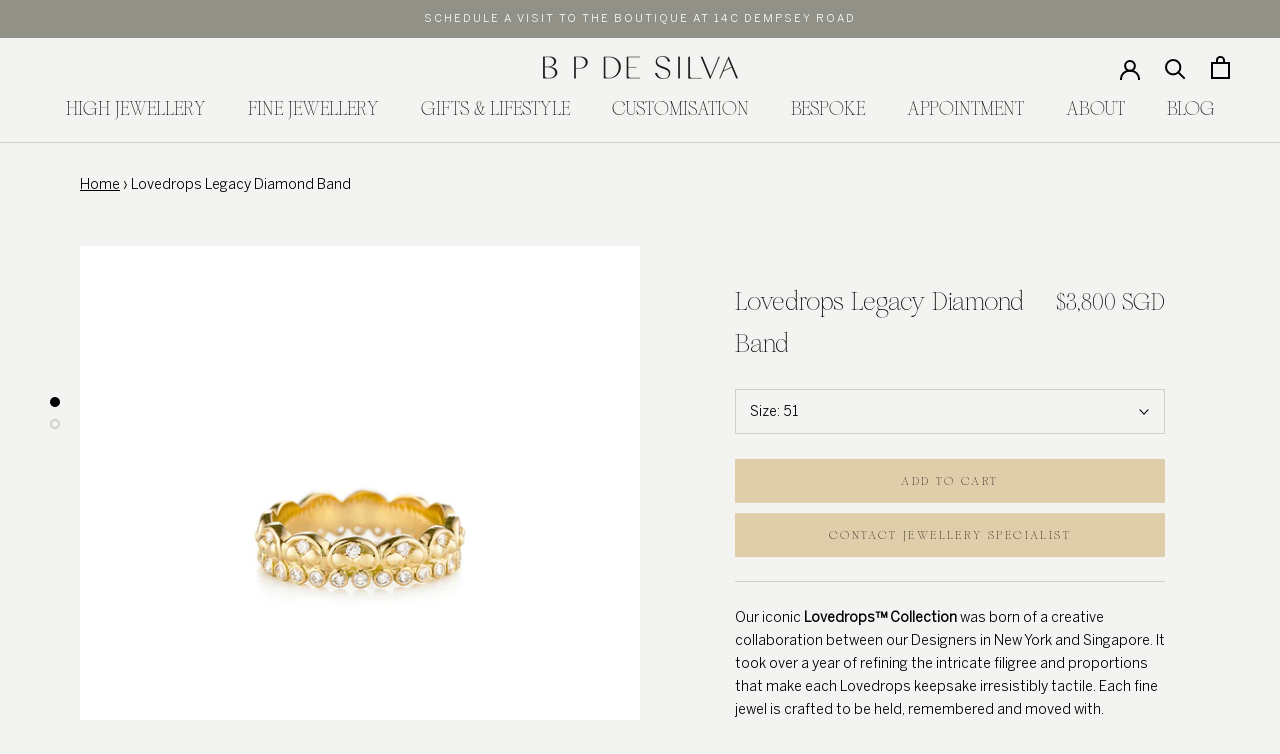

--- FILE ---
content_type: text/html; charset=utf-8
request_url: https://bpdesilvajewellers.com/products/lovedrops-legacy-diamond-band-yellow-gold
body_size: 32275
content:
<!doctype html>

<html class="no-js" lang="en">
  <script type="text/javascript">
    (function(c,l,a,r,i,t,y){
        c[a]=c[a]||function(){(c[a].q=c[a].q||[]).push(arguments)};
        t=l.createElement(r);t.async=1;t.src="https://www.clarity.ms/tag/"+i;
        y=l.getElementsByTagName(r)[0];y.parentNode.insertBefore(t,y);
    })(window, document, "clarity", "script", "r7xpy98km0");
</script>
  <head>


    <script async src="https://app.speedboostr.io/lazyloadjs/bp-j.myshopify.com.js?v=1768962879&shop=bpdesilvajewellers.com&page_type=product" ></script>


    <!-- Global site tag (gtag.js) - Google Analytics -->
<meta name="facebook-domain-verification" content="twsjib9aqe9s3ye3ilr12x0dnsw0dg" /><link rel="icon" href="//bpdesilvajewellers.com/cdn/shop/files/Favicon-BP-f_32x32.webp?v=1765354394" sizes="32x32" type="image/png">
  <link rel="icon" href="//bpdesilvajewellers.com/cdn/shop/files/Favicon-BP-f_96x96.webp?v=1765354394" sizes="96x96" type="image/png">
  <link rel="shortcut icon" href="//bpdesilvajewellers.com/cdn/shop/files/Favicon-BP-f_96x96.webp?v=1765354394" type="image/png"><!-- Google Tag Manager -->
<script>(function(w,d,s,l,i){w[l]=w[l]||[];w[l].push({'gtm.start':
new Date().getTime(),event:'gtm.js'});var f=d.getElementsByTagName(s)[0],
j=d.createElement(s),dl=l!='dataLayer'?'&l='+l:'';j.async=true;j.src=
'https://www.googletagmanager.com/gtm.js?id='+i+dl;f.parentNode.insertBefore(j,f);
})(window,document,'script','dataLayer','GTM-KV74L6B');</script>
<!-- End Google Tag Manager -->

<script>
    let hasLogged = false;
    window.addEventListener('message', function (){
        try {
            var debugMode = false;
            var u = new URL(event.origin);
            if (u.host === "forms.zohopublic.com") {

                var evntData = event.data;
                if(debugMode) {
                    if(!hasLogged) {
                        console.log("%cForms - Post Message Debugging", "border-width: 2px; border-style: dashed; padding: 20px;");
                        hasLogged = true;
                    }
                    console.log("%cEvent received :: Event Data : ", "background-color: rgb(175 193 239); color: #2908fa", evntData);
                }
                if( evntData && evntData.constructor == Object ){
                    var type = evntData.type;
                    if(type && type == "zf_gtm"){
                        var zf_payload_data = evntData.payload;
                        if(Object.keys(zf_payload_data).length > 0){
                            var n = zf_payload_data.n;
                            var e = zf_payload_data.e; 
                            var p = zf_payload_data.p;
                            var f = zf_payload_data.f;
                            var a = zf_payload_data.a;
                            var c = zf_payload_data.c;
                            var d = zf_payload_data.d;

                            if(debugMode) {
                                console.log("Event : " + e + " :: Form : " + n + " :: Page : " + p + " :: Field : " + f);
                            }

                            window.dataLayer = window.dataLayer || [];
                            window.dataLayer.push({
                                    'event': e,
                                    'zf_category' : c,
                                    'zf_page' : p,
                                    'zf_field' : f,
                                    'zf_action' : a,
                                    'zf_formname' : n,
                                    'zf_data' : d
                            });

                            if(debugMode) {
                                console.log("Event " + e + " fired successfully");
                            }

                            switch(e) {
                                case "zf_submitform":
                                            
                                            // Submit event Listener
                                            break;

                                case "zf_onclickfield": 

                                            // Field Click event Listener
                                            break;

                                case "zf_pageview": 

                                            // Field Click event Listener
                                            break;

                                case "zf_saveform": 

                                            // Save form event Listener
                                            break;

                                case "zf_reviewform": 

                                            // Review form event Listener
                                            break;

                                case "zf_formview": 

                                            // Form view event Listener
                                            break;
                            }

                        }
                    }
                }
            }
        } catch(error) {

        }
    }, false);
</script>



   

<meta charset="utf-8"> 
    <meta http-equiv="X-UA-Compatible" content="IE=edge,chrome=1">
    <meta name="viewport" content="width=device-width, initial-scale=1.0">
    <meta name="theme-color" content="">

    
     

    <meta name="derequestpath" content="/products/lovedrops-legacy-diamond-band-yellow-gold"/>
    
     
    
    <title>
      Lovedrops Legacy Diamond Band
    </title><meta name="description" content="The Lovedrops Legacy Diamond Band features an eternity of brilliant Diamonds in a bezel setting, and is the bolder version of the Lovedrops Petite Diamond Band."><link rel="canonical" href="https://bpdesilvajewellers.com/products/lovedrops-legacy-diamond-band-yellow-gold">

    
    <meta property="og:type" content="product">
  <meta property="og:title" content="Lovedrops Legacy Diamond Band"><meta property="og:image" content="http://bpdesilvajewellers.com/cdn/shop/products/BPdeSilva-LovedropsLegacyDiamondBandYellowGold.jpg?v=1622452442">
    <meta property="og:image:secure_url" content="https://bpdesilvajewellers.com/cdn/shop/products/BPdeSilva-LovedropsLegacyDiamondBandYellowGold.jpg?v=1622452442">
    <meta property="og:image:width" content="1000">
    <meta property="og:image:height" content="1000"><meta property="product:price:amount" content="3,800.00">
  <meta property="product:price:currency" content="SGD"><meta property="og:description" content="The Lovedrops Legacy Diamond Band features an eternity of brilliant Diamonds in a bezel setting, and is the bolder version of the Lovedrops Petite Diamond Band."><meta property="og:url" content="https://bpdesilvajewellers.com/products/lovedrops-legacy-diamond-band-yellow-gold">
<meta property="og:site_name" content="B.P. de Silva Jewellers"><meta name="twitter:card" content="summary"><meta name="twitter:title" content="Lovedrops Legacy Diamond Band">
  <meta name="twitter:description" content="Our iconic Lovedrops™ Collection was born of a creative collaboration between our Designers in New York and Singapore. It took over a year of refining the intricate filigree and proportions that make each Lovedrops keepsake irresistibly tactile. Each fine jewel is crafted to be held, remembered and moved with. The Lovedrops Legacy Diamond Band features an eternity of brilliant Diamonds in a bezel setting, and is the bolder version of the Lovedrops Petite Diamond Band. Pair them with one another for artful and dimensional layering.CRAFTSMANSHIP DETAILSMain Gemstone: Approx. 0.76-0.79ct Round Brilliant DiamondsCarat Weight: 0.76-0.79ctDiamond colour: FDiamond clarity: VS1 Exquisitely crafted in 18K Gold (Yellow). CUSTOMISATIONB.P. de Silva jewels are either exclusively one of a kind, or crafted in limited quantities. At times, this may mean that your size is currently not available but fret not — we&#39;re here for you. Should you require a different size, or perhaps may wish to gift multiples">
  <meta name="twitter:image" content="https://bpdesilvajewellers.com/cdn/shop/products/BPdeSilva-LovedropsLegacyDiamondBandYellowGold_600x600_crop_center.jpg?v=1622452442">

    <script>window.performance && window.performance.mark && window.performance.mark('shopify.content_for_header.start');</script><meta name="google-site-verification" content="92FDfGQzSJph2ZBqdQelhWUXNsqOoRIZZLxxqy-SiNQ">
<meta id="shopify-digital-wallet" name="shopify-digital-wallet" content="/31777718403/digital_wallets/dialog">
<meta name="shopify-checkout-api-token" content="a475792113b388dd0d0bd708ca839a4a">
<meta id="in-context-paypal-metadata" data-shop-id="31777718403" data-venmo-supported="false" data-environment="production" data-locale="en_US" data-paypal-v4="true" data-currency="SGD">
<link rel="alternate" type="application/json+oembed" href="https://bpdesilvajewellers.com/products/lovedrops-legacy-diamond-band-yellow-gold.oembed">
<script async="async" src="/checkouts/internal/preloads.js?locale=en-SG"></script>
<script id="shopify-features" type="application/json">{"accessToken":"a475792113b388dd0d0bd708ca839a4a","betas":["rich-media-storefront-analytics"],"domain":"bpdesilvajewellers.com","predictiveSearch":true,"shopId":31777718403,"locale":"en"}</script>
<script>var Shopify = Shopify || {};
Shopify.shop = "bp-j.myshopify.com";
Shopify.locale = "en";
Shopify.currency = {"active":"SGD","rate":"1.0"};
Shopify.country = "SG";
Shopify.theme = {"name":"EUGENE_FPD_10\/12\/2025","id":146809782403,"schema_name":"Prestige","schema_version":"4.8.1","theme_store_id":855,"role":"main"};
Shopify.theme.handle = "null";
Shopify.theme.style = {"id":null,"handle":null};
Shopify.cdnHost = "bpdesilvajewellers.com/cdn";
Shopify.routes = Shopify.routes || {};
Shopify.routes.root = "/";</script>
<script type="module">!function(o){(o.Shopify=o.Shopify||{}).modules=!0}(window);</script>
<script>!function(o){function n(){var o=[];function n(){o.push(Array.prototype.slice.apply(arguments))}return n.q=o,n}var t=o.Shopify=o.Shopify||{};t.loadFeatures=n(),t.autoloadFeatures=n()}(window);</script>
<script id="shop-js-analytics" type="application/json">{"pageType":"product"}</script>
<script defer="defer" async type="module" src="//bpdesilvajewellers.com/cdn/shopifycloud/shop-js/modules/v2/client.init-shop-cart-sync_BdyHc3Nr.en.esm.js"></script>
<script defer="defer" async type="module" src="//bpdesilvajewellers.com/cdn/shopifycloud/shop-js/modules/v2/chunk.common_Daul8nwZ.esm.js"></script>
<script type="module">
  await import("//bpdesilvajewellers.com/cdn/shopifycloud/shop-js/modules/v2/client.init-shop-cart-sync_BdyHc3Nr.en.esm.js");
await import("//bpdesilvajewellers.com/cdn/shopifycloud/shop-js/modules/v2/chunk.common_Daul8nwZ.esm.js");

  window.Shopify.SignInWithShop?.initShopCartSync?.({"fedCMEnabled":true,"windoidEnabled":true});

</script>
<script>(function() {
  var isLoaded = false;
  function asyncLoad() {
    if (isLoaded) return;
    isLoaded = true;
    var urls = ["https:\/\/cdn.shopify.com\/s\/files\/1\/0317\/7771\/8403\/t\/10\/assets\/verify-meteor-menu.js?meteor_tier=free\u0026shop=bp-j.myshopify.com","https:\/\/cdn.shopify.com\/s\/files\/1\/0317\/7771\/8403\/t\/10\/assets\/globo.menu.init.js?v=1589609745\u0026shop=bp-j.myshopify.com","https:\/\/app.testimonialhub.com\/shopifyapp\/showsrstemplate.js?shop=bp-j.myshopify.com","\/\/www.powr.io\/powr.js?powr-token=bp-j.myshopify.com\u0026external-type=shopify\u0026shop=bp-j.myshopify.com","https:\/\/cdnig.addons.business\/embed\/cloud\/bp-j\/cziframeagent.js?v=212104101107\u0026token=oqq7222103Xy5hvy\u0026shop=bp-j.myshopify.com"];
    for (var i = 0; i < urls.length; i++) {
      var s = document.createElement('script');
      s.type = 'text/javascript';
      s.async = true;
      s.src = urls[i];
      var x = document.getElementsByTagName('script')[0];
      x.parentNode.insertBefore(s, x);
    }
  };
  if(window.attachEvent) {
    window.attachEvent('onload', asyncLoad);
  } else {
    window.addEventListener('load', asyncLoad, false);
  }
})();</script>
<script id="__st">var __st={"a":31777718403,"offset":28800,"reqid":"705b6c45-a57a-420b-8dcf-180236721b4f-1768962878","pageurl":"bpdesilvajewellers.com\/products\/lovedrops-legacy-diamond-band-yellow-gold","u":"b6b37993c086","p":"product","rtyp":"product","rid":6584074928259};</script>
<script>window.ShopifyPaypalV4VisibilityTracking = true;</script>
<script id="captcha-bootstrap">!function(){'use strict';const t='contact',e='account',n='new_comment',o=[[t,t],['blogs',n],['comments',n],[t,'customer']],c=[[e,'customer_login'],[e,'guest_login'],[e,'recover_customer_password'],[e,'create_customer']],r=t=>t.map((([t,e])=>`form[action*='/${t}']:not([data-nocaptcha='true']) input[name='form_type'][value='${e}']`)).join(','),a=t=>()=>t?[...document.querySelectorAll(t)].map((t=>t.form)):[];function s(){const t=[...o],e=r(t);return a(e)}const i='password',u='form_key',d=['recaptcha-v3-token','g-recaptcha-response','h-captcha-response',i],f=()=>{try{return window.sessionStorage}catch{return}},m='__shopify_v',_=t=>t.elements[u];function p(t,e,n=!1){try{const o=window.sessionStorage,c=JSON.parse(o.getItem(e)),{data:r}=function(t){const{data:e,action:n}=t;return t[m]||n?{data:e,action:n}:{data:t,action:n}}(c);for(const[e,n]of Object.entries(r))t.elements[e]&&(t.elements[e].value=n);n&&o.removeItem(e)}catch(o){console.error('form repopulation failed',{error:o})}}const l='form_type',E='cptcha';function T(t){t.dataset[E]=!0}const w=window,h=w.document,L='Shopify',v='ce_forms',y='captcha';let A=!1;((t,e)=>{const n=(g='f06e6c50-85a8-45c8-87d0-21a2b65856fe',I='https://cdn.shopify.com/shopifycloud/storefront-forms-hcaptcha/ce_storefront_forms_captcha_hcaptcha.v1.5.2.iife.js',D={infoText:'Protected by hCaptcha',privacyText:'Privacy',termsText:'Terms'},(t,e,n)=>{const o=w[L][v],c=o.bindForm;if(c)return c(t,g,e,D).then(n);var r;o.q.push([[t,g,e,D],n]),r=I,A||(h.body.append(Object.assign(h.createElement('script'),{id:'captcha-provider',async:!0,src:r})),A=!0)});var g,I,D;w[L]=w[L]||{},w[L][v]=w[L][v]||{},w[L][v].q=[],w[L][y]=w[L][y]||{},w[L][y].protect=function(t,e){n(t,void 0,e),T(t)},Object.freeze(w[L][y]),function(t,e,n,w,h,L){const[v,y,A,g]=function(t,e,n){const i=e?o:[],u=t?c:[],d=[...i,...u],f=r(d),m=r(i),_=r(d.filter((([t,e])=>n.includes(e))));return[a(f),a(m),a(_),s()]}(w,h,L),I=t=>{const e=t.target;return e instanceof HTMLFormElement?e:e&&e.form},D=t=>v().includes(t);t.addEventListener('submit',(t=>{const e=I(t);if(!e)return;const n=D(e)&&!e.dataset.hcaptchaBound&&!e.dataset.recaptchaBound,o=_(e),c=g().includes(e)&&(!o||!o.value);(n||c)&&t.preventDefault(),c&&!n&&(function(t){try{if(!f())return;!function(t){const e=f();if(!e)return;const n=_(t);if(!n)return;const o=n.value;o&&e.removeItem(o)}(t);const e=Array.from(Array(32),(()=>Math.random().toString(36)[2])).join('');!function(t,e){_(t)||t.append(Object.assign(document.createElement('input'),{type:'hidden',name:u})),t.elements[u].value=e}(t,e),function(t,e){const n=f();if(!n)return;const o=[...t.querySelectorAll(`input[type='${i}']`)].map((({name:t})=>t)),c=[...d,...o],r={};for(const[a,s]of new FormData(t).entries())c.includes(a)||(r[a]=s);n.setItem(e,JSON.stringify({[m]:1,action:t.action,data:r}))}(t,e)}catch(e){console.error('failed to persist form',e)}}(e),e.submit())}));const S=(t,e)=>{t&&!t.dataset[E]&&(n(t,e.some((e=>e===t))),T(t))};for(const o of['focusin','change'])t.addEventListener(o,(t=>{const e=I(t);D(e)&&S(e,y())}));const B=e.get('form_key'),M=e.get(l),P=B&&M;t.addEventListener('DOMContentLoaded',(()=>{const t=y();if(P)for(const e of t)e.elements[l].value===M&&p(e,B);[...new Set([...A(),...v().filter((t=>'true'===t.dataset.shopifyCaptcha))])].forEach((e=>S(e,t)))}))}(h,new URLSearchParams(w.location.search),n,t,e,['guest_login'])})(!0,!0)}();</script>
<script integrity="sha256-4kQ18oKyAcykRKYeNunJcIwy7WH5gtpwJnB7kiuLZ1E=" data-source-attribution="shopify.loadfeatures" defer="defer" src="//bpdesilvajewellers.com/cdn/shopifycloud/storefront/assets/storefront/load_feature-a0a9edcb.js" crossorigin="anonymous"></script>
<script data-source-attribution="shopify.dynamic_checkout.dynamic.init">var Shopify=Shopify||{};Shopify.PaymentButton=Shopify.PaymentButton||{isStorefrontPortableWallets:!0,init:function(){window.Shopify.PaymentButton.init=function(){};var t=document.createElement("script");t.src="https://bpdesilvajewellers.com/cdn/shopifycloud/portable-wallets/latest/portable-wallets.en.js",t.type="module",document.head.appendChild(t)}};
</script>
<script data-source-attribution="shopify.dynamic_checkout.buyer_consent">
  function portableWalletsHideBuyerConsent(e){var t=document.getElementById("shopify-buyer-consent"),n=document.getElementById("shopify-subscription-policy-button");t&&n&&(t.classList.add("hidden"),t.setAttribute("aria-hidden","true"),n.removeEventListener("click",e))}function portableWalletsShowBuyerConsent(e){var t=document.getElementById("shopify-buyer-consent"),n=document.getElementById("shopify-subscription-policy-button");t&&n&&(t.classList.remove("hidden"),t.removeAttribute("aria-hidden"),n.addEventListener("click",e))}window.Shopify?.PaymentButton&&(window.Shopify.PaymentButton.hideBuyerConsent=portableWalletsHideBuyerConsent,window.Shopify.PaymentButton.showBuyerConsent=portableWalletsShowBuyerConsent);
</script>
<script data-source-attribution="shopify.dynamic_checkout.cart.bootstrap">document.addEventListener("DOMContentLoaded",(function(){function t(){return document.querySelector("shopify-accelerated-checkout-cart, shopify-accelerated-checkout")}if(t())Shopify.PaymentButton.init();else{new MutationObserver((function(e,n){t()&&(Shopify.PaymentButton.init(),n.disconnect())})).observe(document.body,{childList:!0,subtree:!0})}}));
</script>
<link id="shopify-accelerated-checkout-styles" rel="stylesheet" media="screen" href="https://bpdesilvajewellers.com/cdn/shopifycloud/portable-wallets/latest/accelerated-checkout-backwards-compat.css" crossorigin="anonymous">
<style id="shopify-accelerated-checkout-cart">
        #shopify-buyer-consent {
  margin-top: 1em;
  display: inline-block;
  width: 100%;
}

#shopify-buyer-consent.hidden {
  display: none;
}

#shopify-subscription-policy-button {
  background: none;
  border: none;
  padding: 0;
  text-decoration: underline;
  font-size: inherit;
  cursor: pointer;
}

#shopify-subscription-policy-button::before {
  box-shadow: none;
}

      </style>

<script>window.performance && window.performance.mark && window.performance.mark('shopify.content_for_header.end');</script><link rel="stylesheet" href="//bpdesilvajewellers.com/cdn/shop/t/75/assets/theme.scss.css?v=164840585481844722641762230433">

    <script>
      // This allows to expose several variables to the global scope, to be used in scripts
      window.theme = {
        pageType: "product",
        moneyFormat: "${{amount}} SGD",
        moneyWithCurrencyFormat: "${{amount}} SGD",
        productImageSize: "square",
        searchMode: "product,page",
        showPageTransition: true,
        showElementStaggering: false,
        showImageZooming: false
      };

      window.routes = {
        rootUrl: "\/",
        cartUrl: "\/cart",
        cartAddUrl: "\/cart\/add",
        cartChangeUrl: "\/cart\/change",
        searchUrl: "\/search",
        productRecommendationsUrl: "\/recommendations\/products"
      };

      window.languages = {
        cartAddNote: "Add Order Note",
        cartEditNote: "Edit Order Note",
        productImageLoadingError: "This image could not be loaded. Please try to reload the page.",
        productFormAddToCart: "Add to cart",
        productFormUnavailable: "Unavailable",
        productFormSoldOut: "Coming Soon",
        shippingEstimatorOneResult: "1 option available:",
        shippingEstimatorMoreResults: "{{count}} options available:",
        shippingEstimatorNoResults: "No shipping could be found"
      };

      window.lazySizesConfig = {
        loadHidden: false,
        hFac: 0.5,
        expFactor: 2,
        ricTimeout: 150,
        lazyClass: 'Image--lazyLoad',
        loadingClass: 'Image--lazyLoading',
        loadedClass: 'Image--lazyLoaded'
      };

      document.documentElement.className = document.documentElement.className.replace('no-js', 'js');
      document.documentElement.style.setProperty('--window-height', window.innerHeight + 'px');

      // We do a quick detection of some features (we could use Modernizr but for so little...)
      (function() {
        document.documentElement.className += ((window.CSS && window.CSS.supports('(position: sticky) or (position: -webkit-sticky)')) ? ' supports-sticky' : ' no-supports-sticky');
        document.documentElement.className += (window.matchMedia('(-moz-touch-enabled: 1), (hover: none)')).matches ? ' no-supports-hover' : ' supports-hover';
      }());
    </script>

    <script src="//bpdesilvajewellers.com/cdn/shop/t/75/assets/lazysizes.min.js?v=127543695566092561821767687885" async></script><script src="https://polyfill-fastly.net/v3/polyfill.min.js?unknown=polyfill&features=fetch,Element.prototype.closest,Element.prototype.remove,Element.prototype.classList,Array.prototype.includes,Array.prototype.fill,Object.assign,CustomEvent,IntersectionObserver,IntersectionObserverEntry,URL" defer></script>
    <script src="//bpdesilvajewellers.com/cdn/shop/t/75/assets/libs.min.js?v=19981751796810680401767687888" defer></script>
    <script src="//bpdesilvajewellers.com/cdn/shop/t/75/assets/theme.min.js?v=150914749232529360161767687902" defer></script>
    <script src="//bpdesilvajewellers.com/cdn/shop/t/75/assets/custom.js?v=105997007003712207781765354329" defer></script>

    <script>
      (function () {
        window.onpageshow = function() {
          if (window.theme.showPageTransition) {
            var pageTransition = document.querySelector('.PageTransition');

            if (pageTransition) {
              pageTransition.style.visibility = 'visible';
              pageTransition.style.opacity = '0';
            }
          }

          // When the page is loaded from the cache, we have to reload the cart content
          document.documentElement.dispatchEvent(new CustomEvent('cart:refresh', {
            bubbles: true
          }));
        };
      })();
    </script>

    
  <script type="application/ld+json">
  {
    "@context": "http://schema.org",
    "@type": "Product",
    "offers": [{
          "@type": "Offer",
          "name": "51",
          "availability":"https://schema.org/InStock",
          "price": 3800.0,
          "priceCurrency": "SGD",
          "priceValidUntil": "2026-01-31","sku": "CLRIYG00040","url": "/products/lovedrops-legacy-diamond-band-yellow-gold/products/lovedrops-legacy-diamond-band-yellow-gold?variant=39375865184387"
        }
],
    "brand": {
      "name": "B.P. de Silva Jewellers"
    },
    "name": "Lovedrops Legacy Diamond Band",
    "description": "Our iconic Lovedrops™ Collection was born of a creative collaboration between our Designers in New York and Singapore. It took over a year of refining the intricate filigree and proportions that make each Lovedrops keepsake irresistibly tactile. Each fine jewel is crafted to be held, remembered and moved with.\nThe Lovedrops Legacy Diamond Band features an eternity of brilliant Diamonds in a bezel setting, and is the bolder version of the Lovedrops Petite Diamond Band. Pair them with one another for artful and dimensional layering.CRAFTSMANSHIP DETAILSMain Gemstone: Approx. 0.76-0.79ct Round Brilliant DiamondsCarat Weight: 0.76-0.79ctDiamond colour: FDiamond clarity: VS1\nExquisitely crafted in 18K Gold (Yellow).\nCUSTOMISATIONB.P. de Silva jewels are either exclusively one of a kind, or crafted in limited quantities. At times, this may mean that your size is currently not available but fret not — we're here for you. Should you require a different size, or perhaps may wish to gift multiples of this design to your loved ones, please make a request here.\nClick here to view our size guide.",
    "category": "Ring",
    "url": "/products/lovedrops-legacy-diamond-band-yellow-gold/products/lovedrops-legacy-diamond-band-yellow-gold",
    "sku": "CLRIYG00040",
    "image": {
      "@type": "ImageObject",
      "url": "https://bpdesilvajewellers.com/cdn/shop/products/BPdeSilva-LovedropsLegacyDiamondBandYellowGold_1024x.jpg?v=1622452442",
      "image": "https://bpdesilvajewellers.com/cdn/shop/products/BPdeSilva-LovedropsLegacyDiamondBandYellowGold_1024x.jpg?v=1622452442",
      "name": "Lovedrops Legacy Diamond Band",
      "width": "1024",
      "height": "1024"
    }
  }
  </script>



  <script type="application/ld+json">
  {
    "@context": "http://schema.org",
    "@type": "BreadcrumbList",
  "itemListElement": [{
      "@type": "ListItem",
      "position": 1,
      "name": "Translation missing: en.general.breadcrumb.home",
      "item": "https://bpdesilvajewellers.com"
    },{
          "@type": "ListItem",
          "position": 2,
          "name": "Lovedrops Legacy Diamond Band",
          "item": "https://bpdesilvajewellers.com/products/lovedrops-legacy-diamond-band-yellow-gold"
        }]
  }
  </script>

    
<link href="//bpdesilvajewellers.com/cdn/shop/t/75/assets/ndnapps-contactform-styles.css?v=42281775057493823401765354270" rel="stylesheet" type="text/css" media="all" />
    <script type="text/javascript">
  window.dataLayer = window.dataLayer || [];

  window.appStart = function(){
     

    window.productPageHandle = function(){
      var productName = "Lovedrops Legacy Diamond Band";
      var productId = "6584074928259";
      var productPrice = "3,800.00";
      var productBrand = "B.P. de Silva Jewellers";
      var productCollection = "Best Selling Products"

      window.dataLayer.push({
        event: 'productDetail',
        productName: productName,
        productId: productId,
        productPrice: productPrice,
        productBrand: productBrand,
        productCategory: productCollection,
      });
    };

    
    	productPageHandle()
    
  }

  appStart();
</script>
     <script type="application/ld+json">
{
  "@context": "https://schema.org",
  "@type": "Organization",
  "name": "BP De Silva",
  "alternateName": "BP De Silva Jewellers",
  "url": "https://bpdesilvajewellers.com/",
  "logo": "https://cdn.shopify.com/s/files/1/0317/7771/8403/files/BPJlogo_160x@2x.png?v=1613211195",
  "contactPoint": [
   {
     "@type": "ContactPoint",
     "telephone": "6473 8880",
     "contactType": "customer service",
     "areaServed": "SG",
     "availableLanguage": "en"
   },  
   {
     "@type": "ContactPoint",
     "email": "customercare@bpdesilvajewellers.com",
     "contactType": "customer service",
     "areaServed": "SG",
     "availableLanguage": "en"
   }],
 "sameAs": [
    "https://www.facebook.com/bpdesilvajewellers/",
    "https://www.instagram.com/bpdesilvajewellers/"
    ]
}
</script>
     <script type="application/ld+json">
{
  "@context": "https://schema.org",
  "@type": "JewelryStore",
  "Image": [
    "https://cdn.shopify.com/s/files/1/0317/7771/8403/files/OldWorldCharm_1600x.jpg?v=1669376282",
    "https://cdn.shopify.com/s/files/1/0317/7771/8403/files/Christmas2022_1400x.jpg?v=1668495320"
  ],
  "@id": "https://bpdesilvajewellers.com/",
  "url": "https://bpdesilvajewellers.com/",
  "name": "B.P. de Silva Jewellers",
  "telephone": "6473 8880",
  "priceRange": "$$$$",
  "address": {
    "@type": "PostalAddress",
    "streetAddress": "14C Dempsey Rd, Singapore",
    "addressLocality": "Singapore",
    "postalCode": "249687",
    "addressCountry": "SG"
  },
  "review": [
    {
      "@type": "Review",
      "reviewRating": {
        "@type": "Rating",
        "ratingValue": "5",
        "bestRating": "5"
      },
    "author": {
      "@type": "Person",
      "name": "Jungeun You"
    }
  }
  ],
  "geo": {
    "@type": "GeoCoordinates",
    "latitude": 1.3059072,
    "longitude": 103.8097849
  },
  "openingHoursSpecification": {
    "@type": "OpeningHoursSpecification",
    "dayOfWeek": [
      "Monday",
      "Tuesday",
      "Wednesday",
      "Thursday",
      "Friday",
      "Saturday",
      "Sunday"
    ],
    "opens": "11:00",
    "closes": "19:00"
  },
  "sameAs": [
    "https://www.facebook.com/bpdesilvajewellers/",
    "https://www.instagram.com/bpdesilvajewellers/",
    "https://www.pinterest.com/BPdeSilvaJewellers/"
    ]
}
</script>
     <script type="application/ld+json">
    {
      "@context": "https://schema.org",
      "@type": "WebSite",
      "url": "https://bpdesilvajewellers.com/",
      "potentialAction": {
        "@type": "SearchAction",
        "target": {
          "@type": "EntryPoint",
          "urlTemplate": "https://query.bpdesilvajewellers.com/search?q={search_term_string}"
        },
        "query-input": "required name=search_term_string"
      }
    }
</script>

  







  
  <link href="//bpdesilvajewellers.com/cdn/shop/t/75/assets/custom.css?v=72163059756404111501764657581" rel="stylesheet" type="text/css" media="all" />
<script data-custom-wpsob="1">function wpsobIsInViewport(el){const rect=el.getBoundingClientRect();return rect.top>=0&&rect.left>=0&&rect.bottom<=(window.innerHeight||document.documentElement.clientHeight)&&rect.right<=(window.innerWidth||document.documentElement.clientWidth)}function wpsobRemoveDims(img){if(img.hasAttribute("data-wpsob-width"))img.removeAttribute("width");if(img.hasAttribute("data-wpsob-height"))img.removeAttribute("height")}function wpsobCheckVisibleImages(){const imgs=document.querySelectorAll("img");for(let i=0;i<imgs.length;i++)if(wpsobIsInViewport(imgs[i]))wpsobRemoveDims(imgs[i])}function wpsobRemoveDimsAll(){const imgs=document.querySelectorAll("img");for(let i=0;i<imgs.length;i++)wpsobRemoveDims(imgs[i])}window.onload=wpsobCheckVisibleImages;window.addEventListener("scroll",wpsobRemoveDimsAll);</script><!-- BEGIN app block: shopify://apps/cozy-image-gallery/blocks/Cozy_Image_Gallery_1.0.0/9808695d-eb84-434d-80d6-cfbcef2d7548 --><script src="https://cdnig.addons.business/embed/cloud/bp-j/cziframeagent.js?v=212104101043&token=bMsc211712abnlKs&shop=bp-j.myshopify.com"></script>



<!-- END app block --><link href="https://monorail-edge.shopifysvc.com" rel="dns-prefetch">
<script>(function(){if ("sendBeacon" in navigator && "performance" in window) {try {var session_token_from_headers = performance.getEntriesByType('navigation')[0].serverTiming.find(x => x.name == '_s').description;} catch {var session_token_from_headers = undefined;}var session_cookie_matches = document.cookie.match(/_shopify_s=([^;]*)/);var session_token_from_cookie = session_cookie_matches && session_cookie_matches.length === 2 ? session_cookie_matches[1] : "";var session_token = session_token_from_headers || session_token_from_cookie || "";function handle_abandonment_event(e) {var entries = performance.getEntries().filter(function(entry) {return /monorail-edge.shopifysvc.com/.test(entry.name);});if (!window.abandonment_tracked && entries.length === 0) {window.abandonment_tracked = true;var currentMs = Date.now();var navigation_start = performance.timing.navigationStart;var payload = {shop_id: 31777718403,url: window.location.href,navigation_start,duration: currentMs - navigation_start,session_token,page_type: "product"};window.navigator.sendBeacon("https://monorail-edge.shopifysvc.com/v1/produce", JSON.stringify({schema_id: "online_store_buyer_site_abandonment/1.1",payload: payload,metadata: {event_created_at_ms: currentMs,event_sent_at_ms: currentMs}}));}}window.addEventListener('pagehide', handle_abandonment_event);}}());</script>
<script id="web-pixels-manager-setup">(function e(e,d,r,n,o){if(void 0===o&&(o={}),!Boolean(null===(a=null===(i=window.Shopify)||void 0===i?void 0:i.analytics)||void 0===a?void 0:a.replayQueue)){var i,a;window.Shopify=window.Shopify||{};var t=window.Shopify;t.analytics=t.analytics||{};var s=t.analytics;s.replayQueue=[],s.publish=function(e,d,r){return s.replayQueue.push([e,d,r]),!0};try{self.performance.mark("wpm:start")}catch(e){}var l=function(){var e={modern:/Edge?\/(1{2}[4-9]|1[2-9]\d|[2-9]\d{2}|\d{4,})\.\d+(\.\d+|)|Firefox\/(1{2}[4-9]|1[2-9]\d|[2-9]\d{2}|\d{4,})\.\d+(\.\d+|)|Chrom(ium|e)\/(9{2}|\d{3,})\.\d+(\.\d+|)|(Maci|X1{2}).+ Version\/(15\.\d+|(1[6-9]|[2-9]\d|\d{3,})\.\d+)([,.]\d+|)( \(\w+\)|)( Mobile\/\w+|) Safari\/|Chrome.+OPR\/(9{2}|\d{3,})\.\d+\.\d+|(CPU[ +]OS|iPhone[ +]OS|CPU[ +]iPhone|CPU IPhone OS|CPU iPad OS)[ +]+(15[._]\d+|(1[6-9]|[2-9]\d|\d{3,})[._]\d+)([._]\d+|)|Android:?[ /-](13[3-9]|1[4-9]\d|[2-9]\d{2}|\d{4,})(\.\d+|)(\.\d+|)|Android.+Firefox\/(13[5-9]|1[4-9]\d|[2-9]\d{2}|\d{4,})\.\d+(\.\d+|)|Android.+Chrom(ium|e)\/(13[3-9]|1[4-9]\d|[2-9]\d{2}|\d{4,})\.\d+(\.\d+|)|SamsungBrowser\/([2-9]\d|\d{3,})\.\d+/,legacy:/Edge?\/(1[6-9]|[2-9]\d|\d{3,})\.\d+(\.\d+|)|Firefox\/(5[4-9]|[6-9]\d|\d{3,})\.\d+(\.\d+|)|Chrom(ium|e)\/(5[1-9]|[6-9]\d|\d{3,})\.\d+(\.\d+|)([\d.]+$|.*Safari\/(?![\d.]+ Edge\/[\d.]+$))|(Maci|X1{2}).+ Version\/(10\.\d+|(1[1-9]|[2-9]\d|\d{3,})\.\d+)([,.]\d+|)( \(\w+\)|)( Mobile\/\w+|) Safari\/|Chrome.+OPR\/(3[89]|[4-9]\d|\d{3,})\.\d+\.\d+|(CPU[ +]OS|iPhone[ +]OS|CPU[ +]iPhone|CPU IPhone OS|CPU iPad OS)[ +]+(10[._]\d+|(1[1-9]|[2-9]\d|\d{3,})[._]\d+)([._]\d+|)|Android:?[ /-](13[3-9]|1[4-9]\d|[2-9]\d{2}|\d{4,})(\.\d+|)(\.\d+|)|Mobile Safari.+OPR\/([89]\d|\d{3,})\.\d+\.\d+|Android.+Firefox\/(13[5-9]|1[4-9]\d|[2-9]\d{2}|\d{4,})\.\d+(\.\d+|)|Android.+Chrom(ium|e)\/(13[3-9]|1[4-9]\d|[2-9]\d{2}|\d{4,})\.\d+(\.\d+|)|Android.+(UC? ?Browser|UCWEB|U3)[ /]?(15\.([5-9]|\d{2,})|(1[6-9]|[2-9]\d|\d{3,})\.\d+)\.\d+|SamsungBrowser\/(5\.\d+|([6-9]|\d{2,})\.\d+)|Android.+MQ{2}Browser\/(14(\.(9|\d{2,})|)|(1[5-9]|[2-9]\d|\d{3,})(\.\d+|))(\.\d+|)|K[Aa][Ii]OS\/(3\.\d+|([4-9]|\d{2,})\.\d+)(\.\d+|)/},d=e.modern,r=e.legacy,n=navigator.userAgent;return n.match(d)?"modern":n.match(r)?"legacy":"unknown"}(),u="modern"===l?"modern":"legacy",c=(null!=n?n:{modern:"",legacy:""})[u],f=function(e){return[e.baseUrl,"/wpm","/b",e.hashVersion,"modern"===e.buildTarget?"m":"l",".js"].join("")}({baseUrl:d,hashVersion:r,buildTarget:u}),m=function(e){var d=e.version,r=e.bundleTarget,n=e.surface,o=e.pageUrl,i=e.monorailEndpoint;return{emit:function(e){var a=e.status,t=e.errorMsg,s=(new Date).getTime(),l=JSON.stringify({metadata:{event_sent_at_ms:s},events:[{schema_id:"web_pixels_manager_load/3.1",payload:{version:d,bundle_target:r,page_url:o,status:a,surface:n,error_msg:t},metadata:{event_created_at_ms:s}}]});if(!i)return console&&console.warn&&console.warn("[Web Pixels Manager] No Monorail endpoint provided, skipping logging."),!1;try{return self.navigator.sendBeacon.bind(self.navigator)(i,l)}catch(e){}var u=new XMLHttpRequest;try{return u.open("POST",i,!0),u.setRequestHeader("Content-Type","text/plain"),u.send(l),!0}catch(e){return console&&console.warn&&console.warn("[Web Pixels Manager] Got an unhandled error while logging to Monorail."),!1}}}}({version:r,bundleTarget:l,surface:e.surface,pageUrl:self.location.href,monorailEndpoint:e.monorailEndpoint});try{o.browserTarget=l,function(e){var d=e.src,r=e.async,n=void 0===r||r,o=e.onload,i=e.onerror,a=e.sri,t=e.scriptDataAttributes,s=void 0===t?{}:t,l=document.createElement("script"),u=document.querySelector("head"),c=document.querySelector("body");if(l.async=n,l.src=d,a&&(l.integrity=a,l.crossOrigin="anonymous"),s)for(var f in s)if(Object.prototype.hasOwnProperty.call(s,f))try{l.dataset[f]=s[f]}catch(e){}if(o&&l.addEventListener("load",o),i&&l.addEventListener("error",i),u)u.appendChild(l);else{if(!c)throw new Error("Did not find a head or body element to append the script");c.appendChild(l)}}({src:f,async:!0,onload:function(){if(!function(){var e,d;return Boolean(null===(d=null===(e=window.Shopify)||void 0===e?void 0:e.analytics)||void 0===d?void 0:d.initialized)}()){var d=window.webPixelsManager.init(e)||void 0;if(d){var r=window.Shopify.analytics;r.replayQueue.forEach((function(e){var r=e[0],n=e[1],o=e[2];d.publishCustomEvent(r,n,o)})),r.replayQueue=[],r.publish=d.publishCustomEvent,r.visitor=d.visitor,r.initialized=!0}}},onerror:function(){return m.emit({status:"failed",errorMsg:"".concat(f," has failed to load")})},sri:function(e){var d=/^sha384-[A-Za-z0-9+/=]+$/;return"string"==typeof e&&d.test(e)}(c)?c:"",scriptDataAttributes:o}),m.emit({status:"loading"})}catch(e){m.emit({status:"failed",errorMsg:(null==e?void 0:e.message)||"Unknown error"})}}})({shopId: 31777718403,storefrontBaseUrl: "https://bpdesilvajewellers.com",extensionsBaseUrl: "https://extensions.shopifycdn.com/cdn/shopifycloud/web-pixels-manager",monorailEndpoint: "https://monorail-edge.shopifysvc.com/unstable/produce_batch",surface: "storefront-renderer",enabledBetaFlags: ["2dca8a86"],webPixelsConfigList: [{"id":"331546755","configuration":"{\"config\":\"{\\\"pixel_id\\\":\\\"G-25XLJVV702\\\",\\\"target_country\\\":\\\"SG\\\",\\\"gtag_events\\\":[{\\\"type\\\":\\\"begin_checkout\\\",\\\"action_label\\\":\\\"G-25XLJVV702\\\"},{\\\"type\\\":\\\"search\\\",\\\"action_label\\\":\\\"G-25XLJVV702\\\"},{\\\"type\\\":\\\"view_item\\\",\\\"action_label\\\":[\\\"G-25XLJVV702\\\",\\\"MC-7TWZ17QJTT\\\"]},{\\\"type\\\":\\\"purchase\\\",\\\"action_label\\\":[\\\"G-25XLJVV702\\\",\\\"MC-7TWZ17QJTT\\\"]},{\\\"type\\\":\\\"page_view\\\",\\\"action_label\\\":[\\\"G-25XLJVV702\\\",\\\"MC-7TWZ17QJTT\\\"]},{\\\"type\\\":\\\"add_payment_info\\\",\\\"action_label\\\":\\\"G-25XLJVV702\\\"},{\\\"type\\\":\\\"add_to_cart\\\",\\\"action_label\\\":\\\"G-25XLJVV702\\\"}],\\\"enable_monitoring_mode\\\":false}\"}","eventPayloadVersion":"v1","runtimeContext":"OPEN","scriptVersion":"b2a88bafab3e21179ed38636efcd8a93","type":"APP","apiClientId":1780363,"privacyPurposes":[],"dataSharingAdjustments":{"protectedCustomerApprovalScopes":["read_customer_address","read_customer_email","read_customer_name","read_customer_personal_data","read_customer_phone"]}},{"id":"122257539","configuration":"{\"pixel_id\":\"2750171695229624\",\"pixel_type\":\"facebook_pixel\",\"metaapp_system_user_token\":\"-\"}","eventPayloadVersion":"v1","runtimeContext":"OPEN","scriptVersion":"ca16bc87fe92b6042fbaa3acc2fbdaa6","type":"APP","apiClientId":2329312,"privacyPurposes":["ANALYTICS","MARKETING","SALE_OF_DATA"],"dataSharingAdjustments":{"protectedCustomerApprovalScopes":["read_customer_address","read_customer_email","read_customer_name","read_customer_personal_data","read_customer_phone"]}},{"id":"shopify-app-pixel","configuration":"{}","eventPayloadVersion":"v1","runtimeContext":"STRICT","scriptVersion":"0450","apiClientId":"shopify-pixel","type":"APP","privacyPurposes":["ANALYTICS","MARKETING"]},{"id":"shopify-custom-pixel","eventPayloadVersion":"v1","runtimeContext":"LAX","scriptVersion":"0450","apiClientId":"shopify-pixel","type":"CUSTOM","privacyPurposes":["ANALYTICS","MARKETING"]}],isMerchantRequest: false,initData: {"shop":{"name":"B.P. de Silva Jewellers","paymentSettings":{"currencyCode":"SGD"},"myshopifyDomain":"bp-j.myshopify.com","countryCode":"SG","storefrontUrl":"https:\/\/bpdesilvajewellers.com"},"customer":null,"cart":null,"checkout":null,"productVariants":[{"price":{"amount":3800.0,"currencyCode":"SGD"},"product":{"title":"Lovedrops Legacy Diamond Band","vendor":"B.P. de Silva Jewellers","id":"6584074928259","untranslatedTitle":"Lovedrops Legacy Diamond Band","url":"\/products\/lovedrops-legacy-diamond-band-yellow-gold","type":"Ring"},"id":"39375865184387","image":{"src":"\/\/bpdesilvajewellers.com\/cdn\/shop\/products\/BPdeSilva-LovedropsLegacyDiamondBandYellowGold.jpg?v=1622452442"},"sku":"CLRIYG00040","title":"51","untranslatedTitle":"51"}],"purchasingCompany":null},},"https://bpdesilvajewellers.com/cdn","fcfee988w5aeb613cpc8e4bc33m6693e112",{"modern":"","legacy":""},{"shopId":"31777718403","storefrontBaseUrl":"https:\/\/bpdesilvajewellers.com","extensionBaseUrl":"https:\/\/extensions.shopifycdn.com\/cdn\/shopifycloud\/web-pixels-manager","surface":"storefront-renderer","enabledBetaFlags":"[\"2dca8a86\"]","isMerchantRequest":"false","hashVersion":"fcfee988w5aeb613cpc8e4bc33m6693e112","publish":"custom","events":"[[\"page_viewed\",{}],[\"product_viewed\",{\"productVariant\":{\"price\":{\"amount\":3800.0,\"currencyCode\":\"SGD\"},\"product\":{\"title\":\"Lovedrops Legacy Diamond Band\",\"vendor\":\"B.P. de Silva Jewellers\",\"id\":\"6584074928259\",\"untranslatedTitle\":\"Lovedrops Legacy Diamond Band\",\"url\":\"\/products\/lovedrops-legacy-diamond-band-yellow-gold\",\"type\":\"Ring\"},\"id\":\"39375865184387\",\"image\":{\"src\":\"\/\/bpdesilvajewellers.com\/cdn\/shop\/products\/BPdeSilva-LovedropsLegacyDiamondBandYellowGold.jpg?v=1622452442\"},\"sku\":\"CLRIYG00040\",\"title\":\"51\",\"untranslatedTitle\":\"51\"}}]]"});</script><script>
  window.ShopifyAnalytics = window.ShopifyAnalytics || {};
  window.ShopifyAnalytics.meta = window.ShopifyAnalytics.meta || {};
  window.ShopifyAnalytics.meta.currency = 'SGD';
  var meta = {"product":{"id":6584074928259,"gid":"gid:\/\/shopify\/Product\/6584074928259","vendor":"B.P. de Silva Jewellers","type":"Ring","handle":"lovedrops-legacy-diamond-band-yellow-gold","variants":[{"id":39375865184387,"price":380000,"name":"Lovedrops Legacy Diamond Band - 51","public_title":"51","sku":"CLRIYG00040"}],"remote":false},"page":{"pageType":"product","resourceType":"product","resourceId":6584074928259,"requestId":"705b6c45-a57a-420b-8dcf-180236721b4f-1768962878"}};
  for (var attr in meta) {
    window.ShopifyAnalytics.meta[attr] = meta[attr];
  }
</script>
<script class="analytics">
  (function () {
    var customDocumentWrite = function(content) {
      var jquery = null;

      if (window.jQuery) {
        jquery = window.jQuery;
      } else if (window.Checkout && window.Checkout.$) {
        jquery = window.Checkout.$;
      }

      if (jquery) {
        jquery('body').append(content);
      }
    };

    var hasLoggedConversion = function(token) {
      if (token) {
        return document.cookie.indexOf('loggedConversion=' + token) !== -1;
      }
      return false;
    }

    var setCookieIfConversion = function(token) {
      if (token) {
        var twoMonthsFromNow = new Date(Date.now());
        twoMonthsFromNow.setMonth(twoMonthsFromNow.getMonth() + 2);

        document.cookie = 'loggedConversion=' + token + '; expires=' + twoMonthsFromNow;
      }
    }

    var trekkie = window.ShopifyAnalytics.lib = window.trekkie = window.trekkie || [];
    if (trekkie.integrations) {
      return;
    }
    trekkie.methods = [
      'identify',
      'page',
      'ready',
      'track',
      'trackForm',
      'trackLink'
    ];
    trekkie.factory = function(method) {
      return function() {
        var args = Array.prototype.slice.call(arguments);
        args.unshift(method);
        trekkie.push(args);
        return trekkie;
      };
    };
    for (var i = 0; i < trekkie.methods.length; i++) {
      var key = trekkie.methods[i];
      trekkie[key] = trekkie.factory(key);
    }
    trekkie.load = function(config) {
      trekkie.config = config || {};
      trekkie.config.initialDocumentCookie = document.cookie;
      var first = document.getElementsByTagName('script')[0];
      var script = document.createElement('script');
      script.type = 'text/javascript';
      script.onerror = function(e) {
        var scriptFallback = document.createElement('script');
        scriptFallback.type = 'text/javascript';
        scriptFallback.onerror = function(error) {
                var Monorail = {
      produce: function produce(monorailDomain, schemaId, payload) {
        var currentMs = new Date().getTime();
        var event = {
          schema_id: schemaId,
          payload: payload,
          metadata: {
            event_created_at_ms: currentMs,
            event_sent_at_ms: currentMs
          }
        };
        return Monorail.sendRequest("https://" + monorailDomain + "/v1/produce", JSON.stringify(event));
      },
      sendRequest: function sendRequest(endpointUrl, payload) {
        // Try the sendBeacon API
        if (window && window.navigator && typeof window.navigator.sendBeacon === 'function' && typeof window.Blob === 'function' && !Monorail.isIos12()) {
          var blobData = new window.Blob([payload], {
            type: 'text/plain'
          });

          if (window.navigator.sendBeacon(endpointUrl, blobData)) {
            return true;
          } // sendBeacon was not successful

        } // XHR beacon

        var xhr = new XMLHttpRequest();

        try {
          xhr.open('POST', endpointUrl);
          xhr.setRequestHeader('Content-Type', 'text/plain');
          xhr.send(payload);
        } catch (e) {
          console.log(e);
        }

        return false;
      },
      isIos12: function isIos12() {
        return window.navigator.userAgent.lastIndexOf('iPhone; CPU iPhone OS 12_') !== -1 || window.navigator.userAgent.lastIndexOf('iPad; CPU OS 12_') !== -1;
      }
    };
    Monorail.produce('monorail-edge.shopifysvc.com',
      'trekkie_storefront_load_errors/1.1',
      {shop_id: 31777718403,
      theme_id: 146809782403,
      app_name: "storefront",
      context_url: window.location.href,
      source_url: "//bpdesilvajewellers.com/cdn/s/trekkie.storefront.cd680fe47e6c39ca5d5df5f0a32d569bc48c0f27.min.js"});

        };
        scriptFallback.async = true;
        scriptFallback.src = '//bpdesilvajewellers.com/cdn/s/trekkie.storefront.cd680fe47e6c39ca5d5df5f0a32d569bc48c0f27.min.js';
        first.parentNode.insertBefore(scriptFallback, first);
      };
      script.async = true;
      script.src = '//bpdesilvajewellers.com/cdn/s/trekkie.storefront.cd680fe47e6c39ca5d5df5f0a32d569bc48c0f27.min.js';
      first.parentNode.insertBefore(script, first);
    };
    trekkie.load(
      {"Trekkie":{"appName":"storefront","development":false,"defaultAttributes":{"shopId":31777718403,"isMerchantRequest":null,"themeId":146809782403,"themeCityHash":"2887574790426976171","contentLanguage":"en","currency":"SGD","eventMetadataId":"497916ae-eda8-40da-aecc-5c01f7d84571"},"isServerSideCookieWritingEnabled":true,"monorailRegion":"shop_domain","enabledBetaFlags":["65f19447"]},"Session Attribution":{},"S2S":{"facebookCapiEnabled":true,"source":"trekkie-storefront-renderer","apiClientId":580111}}
    );

    var loaded = false;
    trekkie.ready(function() {
      if (loaded) return;
      loaded = true;

      window.ShopifyAnalytics.lib = window.trekkie;

      var originalDocumentWrite = document.write;
      document.write = customDocumentWrite;
      try { window.ShopifyAnalytics.merchantGoogleAnalytics.call(this); } catch(error) {};
      document.write = originalDocumentWrite;

      window.ShopifyAnalytics.lib.page(null,{"pageType":"product","resourceType":"product","resourceId":6584074928259,"requestId":"705b6c45-a57a-420b-8dcf-180236721b4f-1768962878","shopifyEmitted":true});

      var match = window.location.pathname.match(/checkouts\/(.+)\/(thank_you|post_purchase)/)
      var token = match? match[1]: undefined;
      if (!hasLoggedConversion(token)) {
        setCookieIfConversion(token);
        window.ShopifyAnalytics.lib.track("Viewed Product",{"currency":"SGD","variantId":39375865184387,"productId":6584074928259,"productGid":"gid:\/\/shopify\/Product\/6584074928259","name":"Lovedrops Legacy Diamond Band - 51","price":"3800.00","sku":"CLRIYG00040","brand":"B.P. de Silva Jewellers","variant":"51","category":"Ring","nonInteraction":true,"remote":false},undefined,undefined,{"shopifyEmitted":true});
      window.ShopifyAnalytics.lib.track("monorail:\/\/trekkie_storefront_viewed_product\/1.1",{"currency":"SGD","variantId":39375865184387,"productId":6584074928259,"productGid":"gid:\/\/shopify\/Product\/6584074928259","name":"Lovedrops Legacy Diamond Band - 51","price":"3800.00","sku":"CLRIYG00040","brand":"B.P. de Silva Jewellers","variant":"51","category":"Ring","nonInteraction":true,"remote":false,"referer":"https:\/\/bpdesilvajewellers.com\/products\/lovedrops-legacy-diamond-band-yellow-gold"});
      }
    });


        var eventsListenerScript = document.createElement('script');
        eventsListenerScript.async = true;
        eventsListenerScript.src = "//bpdesilvajewellers.com/cdn/shopifycloud/storefront/assets/shop_events_listener-3da45d37.js";
        document.getElementsByTagName('head')[0].appendChild(eventsListenerScript);

})();</script>
  <script>
  if (!window.ga || (window.ga && typeof window.ga !== 'function')) {
    window.ga = function ga() {
      (window.ga.q = window.ga.q || []).push(arguments);
      if (window.Shopify && window.Shopify.analytics && typeof window.Shopify.analytics.publish === 'function') {
        window.Shopify.analytics.publish("ga_stub_called", {}, {sendTo: "google_osp_migration"});
      }
      console.error("Shopify's Google Analytics stub called with:", Array.from(arguments), "\nSee https://help.shopify.com/manual/promoting-marketing/pixels/pixel-migration#google for more information.");
    };
    if (window.Shopify && window.Shopify.analytics && typeof window.Shopify.analytics.publish === 'function') {
      window.Shopify.analytics.publish("ga_stub_initialized", {}, {sendTo: "google_osp_migration"});
    }
  }
</script>
<script
  defer
  src="https://bpdesilvajewellers.com/cdn/shopifycloud/perf-kit/shopify-perf-kit-3.0.4.min.js"
  data-application="storefront-renderer"
  data-shop-id="31777718403"
  data-render-region="gcp-us-central1"
  data-page-type="product"
  data-theme-instance-id="146809782403"
  data-theme-name="Prestige"
  data-theme-version="4.8.1"
  data-monorail-region="shop_domain"
  data-resource-timing-sampling-rate="10"
  data-shs="true"
  data-shs-beacon="true"
  data-shs-export-with-fetch="true"
  data-shs-logs-sample-rate="1"
  data-shs-beacon-endpoint="https://bpdesilvajewellers.com/api/collect"
></script>
</head>

  <body class="prestige--v4  template-product">
<!-- Google Tag Manager (noscript) -->
<noscript><iframe src="https://www.googletagmanager.com/ns.html?id=GTM-KV74L6B"
height="0" width="0" style="display:none;visibility:hidden"></iframe></noscript>
<!-- End Google Tag Manager (noscript) -->
    <a class="PageSkipLink u-visually-hidden" href="#main">Skip to content</a>
    <span class="LoadingBar"></span>
    <div class="PageOverlay"></div>
    <div class="PageTransition"></div>

    <div id="shopify-section-popup" class="shopify-section"><style> #shopify-section-popup .NewsletterPopup {left: 50% !important; transform: translate(-50%, -50%) !important;} </style></div>
    <div id="shopify-section-sidebar-menu" class="shopify-section"><section id="sidebar-menu" class="SidebarMenu Drawer Drawer--small Drawer--fromLeft" aria-hidden="true" data-section-id="sidebar-menu" data-section-type="sidebar-menu">
    <header class="Drawer__Header" data-drawer-animated-left>
      <button class="Drawer__Close Icon-Wrapper--clickable" data-action="close-drawer" data-drawer-id="sidebar-menu" aria-label="Close navigation"><svg class="Icon Icon--close" role="presentation" viewBox="0 0 16 14">
      <path d="M15 0L1 14m14 0L1 0" stroke="currentColor" fill="none" fill-rule="evenodd"></path>
    </svg></button>
    </header>

    <div class="Drawer__Content">
      <div class="Drawer__Main" data-drawer-animated-left data-scrollable>
        <div class="Drawer__Container">
          <nav class="SidebarMenu__Nav SidebarMenu__Nav--primary" aria-label="Sidebar navigation"><div class="Collapsible"><a href="/collections/high-jewels" class="Collapsible__Button Heading Link Link--primary u-h6">HIGH JEWELLERY</a></div><div class="Collapsible"><button class="Collapsible__Button Heading u-h6" data-action="toggle-collapsible" aria-expanded="false">FINE JEWELLERY<span class="Collapsible__Plus"></span>
                  </button>

                  <div class="Collapsible__Inner">
                    <div class="Collapsible__Content"><div class="Collapsible"><a href="/collections/newest-products" class="Collapsible__Button Heading Text--subdued Link Link--primary u-h7">New In</a></div><div class="Collapsible"><button class="Collapsible__Button Heading Text--subdued Link--primary u-h7" data-action="toggle-collapsible" aria-expanded="false">By Collection<span class="Collapsible__Plus"></span>
                            </button>

                            <div class="Collapsible__Inner">
                              <div class="Collapsible__Content">
                                <ul class="Linklist Linklist--bordered Linklist--spacingLoose"><li class="Linklist__Item">
                                      <a href="/collections/jazz-age" class="Text--subdued Link Link--primary">Jazz Age</a>
                                    </li><li class="Linklist__Item">
                                      <a href="/collections/duet" class="Text--subdued Link Link--primary">Duet</a>
                                    </li><li class="Linklist__Item">
                                      <a href="/collections/horizon" class="Text--subdued Link Link--primary">Horizon</a>
                                    </li><li class="Linklist__Item">
                                      <a href="/collections/love-token" class="Text--subdued Link Link--primary">Love Token</a>
                                    </li><li class="Linklist__Item">
                                      <a href="/collections/deco-centennial" class="Text--subdued Link Link--primary">Deco Centennial</a>
                                    </li><li class="Linklist__Item">
                                      <a href="/collections/lovedrops" class="Text--subdued Link Link--primary">Lovedrops™</a>
                                    </li><li class="Linklist__Item">
                                      <a href="/collections/lovedrops-lucky" class="Text--subdued Link Link--primary">Lovedrops™ Lucky</a>
                                    </li><li class="Linklist__Item">
                                      <a href="/collections/pocketful-of-gems" class="Text--subdued Link Link--primary">Pocketful of Gems</a>
                                    </li><li class="Linklist__Item">
                                      <a href="/collections/deco-pop" class="Text--subdued Link Link--primary">Deco Pop</a>
                                    </li><li class="Linklist__Item">
                                      <a href="/collections/deco-darling" class="Text--subdued Link Link--primary">Deco Darling</a>
                                    </li><li class="Linklist__Item">
                                      <a href="/collections/enamoured" class="Text--subdued Link Link--primary">Enamoured</a>
                                    </li><li class="Linklist__Item">
                                      <a href="/collections/galle-lights" class="Text--subdued Link Link--primary">Galle Lights</a>
                                    </li><li class="Linklist__Item">
                                      <a href="/collections/high-street" class="Text--subdued Link Link--primary">High Street </a>
                                    </li><li class="Linklist__Item">
                                      <a href="https://bpdesilvajewellers.com/collections/lotus" class="Text--subdued Link Link--primary">Lotus </a>
                                    </li><li class="Linklist__Item">
                                      <a href="/collections/ceylon-bay" class="Text--subdued Link Link--primary">Ceylon Bay</a>
                                    </li><li class="Linklist__Item">
                                      <a href="/collections/the-plush%E2%84%A2-collection" class="Text--subdued Link Link--primary">Plush™</a>
                                    </li><li class="Linklist__Item">
                                      <a href="/collections/old-world-charm" class="Text--subdued Link Link--primary">Old World Charm™</a>
                                    </li><li class="Linklist__Item">
                                      <a href="/collections/sapphire-signatures" class="Text--subdued Link Link--primary">Sapphire Signatures</a>
                                    </li><li class="Linklist__Item">
                                      <a href="/collections/marquise-mist" class="Text--subdued Link Link--primary">Marquise Mist</a>
                                    </li><li class="Linklist__Item">
                                      <a href="https://bpdesilvajewellers.com/collections/moonlight" class="Text--subdued Link Link--primary">Moonlight</a>
                                    </li><li class="Linklist__Item">
                                      <a href="/collections/single-edition" class="Text--subdued Link Link--primary">Single Edition</a>
                                    </li></ul>
                              </div>
                            </div></div><div class="Collapsible"><button class="Collapsible__Button Heading Text--subdued Link--primary u-h7" data-action="toggle-collapsible" aria-expanded="false">By Category<span class="Collapsible__Plus"></span>
                            </button>

                            <div class="Collapsible__Inner">
                              <div class="Collapsible__Content">
                                <ul class="Linklist Linklist--bordered Linklist--spacingLoose"><li class="Linklist__Item">
                                      <a href="/collections/rings" class="Text--subdued Link Link--primary">Rings</a>
                                    </li><li class="Linklist__Item">
                                      <a href="/collections/earrings" class="Text--subdued Link Link--primary">Earrings</a>
                                    </li><li class="Linklist__Item">
                                      <a href="/collections/necklaces" class="Text--subdued Link Link--primary">Necklaces</a>
                                    </li><li class="Linklist__Item">
                                      <a href="/collections/bracelets" class="Text--subdued Link Link--primary">Bracelets</a>
                                    </li><li class="Linklist__Item">
                                      <a href="/collections/charms" class="Text--subdued Link Link--primary">Charms</a>
                                    </li></ul>
                              </div>
                            </div></div><div class="Collapsible"><button class="Collapsible__Button Heading Text--subdued Link--primary u-h7" data-action="toggle-collapsible" aria-expanded="false">By Occasion<span class="Collapsible__Plus"></span>
                            </button>

                            <div class="Collapsible__Inner">
                              <div class="Collapsible__Content">
                                <ul class="Linklist Linklist--bordered Linklist--spacingLoose"><li class="Linklist__Item">
                                      <a href="/collections/engagement-rings" class="Text--subdued Link Link--primary">Engagement Rings</a>
                                    </li><li class="Linklist__Item">
                                      <a href="/collections/wedding-bands" class="Text--subdued Link Link--primary">Wedding Bands</a>
                                    </li><li class="Linklist__Item">
                                      <a href="/collections/si-dian-jin" class="Text--subdued Link Link--primary">Si Dian Jin &amp; Wedding Jewels</a>
                                    </li><li class="Linklist__Item">
                                      <a href="/collections/everyday-luxuries" class="Text--subdued Link Link--primary">Everyday luxuries</a>
                                    </li></ul>
                              </div>
                            </div></div><div class="Collapsible"><button class="Collapsible__Button Heading Text--subdued Link--primary u-h7" data-action="toggle-collapsible" aria-expanded="false">By Style<span class="Collapsible__Plus"></span>
                            </button>

                            <div class="Collapsible__Inner">
                              <div class="Collapsible__Content">
                                <ul class="Linklist Linklist--bordered Linklist--spacingLoose"><li class="Linklist__Item">
                                      <a href="/collections/modern-sleek" class="Text--subdued Link Link--primary">Modern &amp; Sleek</a>
                                    </li><li class="Linklist__Item">
                                      <a href="/collections/romantic-intricate" class="Text--subdued Link Link--primary">Romantic &amp; Intricate</a>
                                    </li><li class="Linklist__Item">
                                      <a href="/collections/timeless-classics" class="Text--subdued Link Link--primary">Timeless Classics</a>
                                    </li><li class="Linklist__Item">
                                      <a href="/collections/minimalist" class="Text--subdued Link Link--primary">Understated Minimalist</a>
                                    </li></ul>
                              </div>
                            </div></div><div class="Collapsible"><button class="Collapsible__Button Heading Text--subdued Link--primary u-h7" data-action="toggle-collapsible" aria-expanded="false">By Gemstone<span class="Collapsible__Plus"></span>
                            </button>

                            <div class="Collapsible__Inner">
                              <div class="Collapsible__Content">
                                <ul class="Linklist Linklist--bordered Linklist--spacingLoose"><li class="Linklist__Item">
                                      <a href="https://bpdesilvajewellers.com/collections/diamond" class="Text--subdued Link Link--primary">Diamond</a>
                                    </li><li class="Linklist__Item">
                                      <a href="https://bpdesilvajewellers.com/collections/sapphire" class="Text--subdued Link Link--primary">Sapphire</a>
                                    </li><li class="Linklist__Item">
                                      <a href="https://bpdesilvajewellers.com/collections/padparadscha" class="Text--subdued Link Link--primary">Padparadscha</a>
                                    </li><li class="Linklist__Item">
                                      <a href="https://bpdesilvajewellers.com/collections/tourmaline" class="Text--subdued Link Link--primary">Tourmaline</a>
                                    </li><li class="Linklist__Item">
                                      <a href="https://bpdesilvajewellers.com/collections/aquamarine" class="Text--subdued Link Link--primary">Aquamarine</a>
                                    </li><li class="Linklist__Item">
                                      <a href="https://bpdesilvajewellers.com/collections/citrine" class="Text--subdued Link Link--primary">Citrine</a>
                                    </li></ul>
                              </div>
                            </div></div><div class="Collapsible"><a href="/collections/all" class="Collapsible__Button Heading Text--subdued Link Link--primary u-h7">Explore All</a></div></div>
                  </div></div><div class="Collapsible"><button class="Collapsible__Button Heading u-h6" data-action="toggle-collapsible" aria-expanded="false">GIFTS &amp; LIFESTYLE<span class="Collapsible__Plus"></span>
                  </button>

                  <div class="Collapsible__Inner">
                    <div class="Collapsible__Content"><div class="Collapsible"><a href="/collections/holiday-gift-list-2025" class="Collapsible__Button Heading Text--subdued Link Link--primary u-h7">HOLIDAY GIFTING</a></div><div class="Collapsible"><a href="/collections/lifestyle" class="Collapsible__Button Heading Text--subdued Link Link--primary u-h7">LIFESTYLE OBJETS</a></div></div>
                  </div></div><div class="Collapsible"><a href="/pages/the-b-p-de-silva-customisation-suite" class="Collapsible__Button Heading Link Link--primary u-h6">CUSTOMISATION</a></div><div class="Collapsible"><button class="Collapsible__Button Heading u-h6" data-action="toggle-collapsible" aria-expanded="false">BESPOKE<span class="Collapsible__Plus"></span>
                  </button>

                  <div class="Collapsible__Inner">
                    <div class="Collapsible__Content"><div class="Collapsible"><a href="/pages/bpdesilvabespokejourney" class="Collapsible__Button Heading Text--subdued Link Link--primary u-h7">The Bespoke Journey </a></div><div class="Collapsible"><a href="/pages/bpdesilva-gem-library" class="Collapsible__Button Heading Text--subdued Link Link--primary u-h7">Our Natural Gem Library</a></div><div class="Collapsible"><a href="/pages/b-p-de-silva-diamonds" class="Collapsible__Button Heading Text--subdued Link Link--primary u-h7">B.P. de Silva Diamonds</a></div><div class="Collapsible"><a href="/pages/sapphire-specialists-singapore-bpdesilvajewellers-ceylon-sapphires" class="Collapsible__Button Heading Text--subdued Link Link--primary u-h7">B.P. de Silva Sapphires</a></div></div>
                  </div></div><div class="Collapsible"><button class="Collapsible__Button Heading u-h6" data-action="toggle-collapsible" aria-expanded="false">APPOINTMENT<span class="Collapsible__Plus"></span>
                  </button>

                  <div class="Collapsible__Inner">
                    <div class="Collapsible__Content"><div class="Collapsible"><a href="https://bpdesilvajewellers.com/pages/appointment-booking" class="Collapsible__Button Heading Text--subdued Link Link--primary u-h7">Visit The Flagship</a></div><div class="Collapsible"><a href="/pages/virtual-appointment" class="Collapsible__Button Heading Text--subdued Link Link--primary u-h7">Virtual Concierge</a></div></div>
                  </div></div><div class="Collapsible"><button class="Collapsible__Button Heading u-h6" data-action="toggle-collapsible" aria-expanded="false">ABOUT<span class="Collapsible__Plus"></span>
                  </button>

                  <div class="Collapsible__Inner">
                    <div class="Collapsible__Content"><div class="Collapsible"><a href="/pages/heritage-history" class="Collapsible__Button Heading Text--subdued Link Link--primary u-h7">Heritage &amp; History</a></div><div class="Collapsible"><a href="https://bpdesilvajewellers.com/blogs/safekeeping-stories/fine-jeweller-b-p-de-silva-achieves-global-designation-as-a-certified-b-corporation?srsltid=AfmBOorMKjMPShNviJn_2x0pqwcORMIEb6p39TL2M5lJqfX9N1pKqvVE" class="Collapsible__Button Heading Text--subdued Link Link--primary u-h7">B. Corp</a></div><div class="Collapsible"><a href="/pages/csr" class="Collapsible__Button Heading Text--subdued Link Link--primary u-h7">Sustainability &amp; CSR</a></div><div class="Collapsible"><a href="/pages/faqs" class="Collapsible__Button Heading Text--subdued Link Link--primary u-h7">Frequently Asked Questions</a></div><div class="Collapsible"><a href="/pages/contact-us" class="Collapsible__Button Heading Text--subdued Link Link--primary u-h7">Contact Us</a></div></div>
                  </div></div><div class="Collapsible"><button class="Collapsible__Button Heading u-h6" data-action="toggle-collapsible" aria-expanded="false">BLOG<span class="Collapsible__Plus"></span>
                  </button>

                  <div class="Collapsible__Inner">
                    <div class="Collapsible__Content"><div class="Collapsible"><a href="/blogs/safekeeping-stories" class="Collapsible__Button Heading Text--subdued Link Link--primary u-h7">Stories &amp; Inspiration</a></div><div class="Collapsible"><a href="/blogs/guides" class="Collapsible__Button Heading Text--subdued Link Link--primary u-h7">Jewellery Care &amp; Guides</a></div></div>
                  </div></div></nav><nav class="SidebarMenu__Nav SidebarMenu__Nav--secondary">
            <ul class="Linklist Linklist--spacingLoose"><li class="Linklist__Item">
                  <a href="/account" class="Text--subdued Link Link--primary">Account</a>
                </li></ul>
          </nav>
        </div>
      </div><aside class="Drawer__Footer" data-drawer-animated-bottom><ul class="SidebarMenu__Social HorizontalList HorizontalList--spacingFill">
    <li class="HorizontalList__Item">
      <a href="https://www.facebook.com/bpdesilvajewellers/" class="Link Link--primary" target="_blank" rel="noopener" aria-label="Facebook">
        <span class="Icon-Wrapper--clickable"><svg class="Icon Icon--facebook" viewBox="0 0 9 17">
      <path d="M5.842 17V9.246h2.653l.398-3.023h-3.05v-1.93c0-.874.246-1.47 1.526-1.47H9V.118C8.718.082 7.75 0 6.623 0 4.27 0 2.66 1.408 2.66 3.994v2.23H0v3.022h2.66V17h3.182z"></path>
    </svg></span>
      </a>
    </li>

    
<li class="HorizontalList__Item">
      <a href="https://instagram.com/bpdesilvajewellers" class="Link Link--primary" target="_blank" rel="noopener" aria-label="Instagram">
        <span class="Icon-Wrapper--clickable"><svg class="Icon Icon--instagram" role="presentation" viewBox="0 0 32 32">
      <path d="M15.994 2.886c4.273 0 4.775.019 6.464.095 1.562.07 2.406.33 2.971.552.749.292 1.283.635 1.841 1.194s.908 1.092 1.194 1.841c.216.565.483 1.41.552 2.971.076 1.689.095 2.19.095 6.464s-.019 4.775-.095 6.464c-.07 1.562-.33 2.406-.552 2.971-.292.749-.635 1.283-1.194 1.841s-1.092.908-1.841 1.194c-.565.216-1.41.483-2.971.552-1.689.076-2.19.095-6.464.095s-4.775-.019-6.464-.095c-1.562-.07-2.406-.33-2.971-.552-.749-.292-1.283-.635-1.841-1.194s-.908-1.092-1.194-1.841c-.216-.565-.483-1.41-.552-2.971-.076-1.689-.095-2.19-.095-6.464s.019-4.775.095-6.464c.07-1.562.33-2.406.552-2.971.292-.749.635-1.283 1.194-1.841s1.092-.908 1.841-1.194c.565-.216 1.41-.483 2.971-.552 1.689-.083 2.19-.095 6.464-.095zm0-2.883c-4.343 0-4.889.019-6.597.095-1.702.076-2.864.349-3.879.743-1.054.406-1.943.959-2.832 1.848S1.251 4.473.838 5.521C.444 6.537.171 7.699.095 9.407.019 11.109 0 11.655 0 15.997s.019 4.889.095 6.597c.076 1.702.349 2.864.743 3.886.406 1.054.959 1.943 1.848 2.832s1.784 1.435 2.832 1.848c1.016.394 2.178.667 3.886.743s2.248.095 6.597.095 4.889-.019 6.597-.095c1.702-.076 2.864-.349 3.886-.743 1.054-.406 1.943-.959 2.832-1.848s1.435-1.784 1.848-2.832c.394-1.016.667-2.178.743-3.886s.095-2.248.095-6.597-.019-4.889-.095-6.597c-.076-1.702-.349-2.864-.743-3.886-.406-1.054-.959-1.943-1.848-2.832S27.532 1.247 26.484.834C25.468.44 24.306.167 22.598.091c-1.714-.07-2.26-.089-6.603-.089zm0 7.778c-4.533 0-8.216 3.676-8.216 8.216s3.683 8.216 8.216 8.216 8.216-3.683 8.216-8.216-3.683-8.216-8.216-8.216zm0 13.549c-2.946 0-5.333-2.387-5.333-5.333s2.387-5.333 5.333-5.333 5.333 2.387 5.333 5.333-2.387 5.333-5.333 5.333zM26.451 7.457c0 1.059-.858 1.917-1.917 1.917s-1.917-.858-1.917-1.917c0-1.059.858-1.917 1.917-1.917s1.917.858 1.917 1.917z"></path>
    </svg></span>
      </a>
    </li>

    
<li class="HorizontalList__Item">
      <a href="https://www.pinterest.com/BPdeSilvaJewellers" class="Link Link--primary" target="_blank" rel="noopener" aria-label="Pinterest">
        <span class="Icon-Wrapper--clickable"><svg class="Icon Icon--pinterest" role="presentation" viewBox="0 0 32 32">
      <path d="M16 0q3.25 0 6.208 1.271t5.104 3.417 3.417 5.104T32 16q0 4.333-2.146 8.021t-5.833 5.833T16 32q-2.375 0-4.542-.625 1.208-1.958 1.625-3.458l1.125-4.375q.417.792 1.542 1.396t2.375.604q2.5 0 4.479-1.438t3.063-3.937 1.083-5.625q0-3.708-2.854-6.437t-7.271-2.729q-2.708 0-4.958.917T8.042 8.689t-2.104 3.208-.729 3.479q0 2.167.812 3.792t2.438 2.292q.292.125.5.021t.292-.396q.292-1.042.333-1.292.167-.458-.208-.875-1.083-1.208-1.083-3.125 0-3.167 2.188-5.437t5.729-2.271q3.125 0 4.875 1.708t1.75 4.458q0 2.292-.625 4.229t-1.792 3.104-2.667 1.167q-1.25 0-2.042-.917t-.5-2.167q.167-.583.438-1.5t.458-1.563.354-1.396.167-1.25q0-1.042-.542-1.708t-1.583-.667q-1.292 0-2.167 1.188t-.875 2.979q0 .667.104 1.292t.229.917l.125.292q-1.708 7.417-2.083 8.708-.333 1.583-.25 3.708-4.292-1.917-6.938-5.875T0 16Q0 9.375 4.687 4.688T15.999.001z"></path>
    </svg></span>
      </a>
    </li>

    
<li class="HorizontalList__Item">
      <a href="https://wa.me/+6590883961" class="Link Link--primary" target="_blank" rel="noopener" aria-label="SnapChat">
        <span class="Icon-Wrapper--clickable"><svg class="Icon Icon--snapchat" role="presentation" viewBox="0 0 16 16">
    <path d="M13.601 2.326A7.85 7.85 0 0 0 7.994 0C3.627 0 .068 3.558.064 7.926c0 1.399.366 2.76 1.057 3.965L0 16l4.204-1.102a7.9 7.9 0 0 0 3.79.965h.004c4.368 0 7.926-3.558 7.93-7.93A7.9 7.9 0 0 0 13.6 2.326zM7.994 14.521a6.6 6.6 0 0 1-3.356-.92l-.24-.144-2.494.654.666-2.433-.156-.251a6.56 6.56 0 0 1-1.007-3.505c0-3.626 2.957-6.584 6.591-6.584a6.56 6.56 0 0 1 4.66 1.931 6.56 6.56 0 0 1 1.928 4.66c-.004 3.639-2.961 6.592-6.592 6.592m3.615-4.934c-.197-.099-1.17-.578-1.353-.646-.182-.065-.315-.099-.445.099-.133.197-.513.646-.627.775-.114.133-.232.148-.43.05-.197-.1-.836-.308-1.592-.985-.59-.525-.985-1.175-1.103-1.372-.114-.198-.011-.304.088-.403.087-.088.197-.232.296-.346.1-.114.133-.198.198-.33.065-.134.034-.248-.015-.347-.05-.099-.445-1.076-.612-1.47-.16-.389-.323-.335-.445-.34-.114-.007-.247-.007-.38-.007a.73.73 0 0 0-.529.247c-.182.198-.691.677-.691 1.654s.71 1.916.81 2.049c.098.133 1.394 2.132 3.383 2.992.47.205.84.326 1.129.418.475.152.904.129 1.246.08.38-.058 1.171-.48 1.338-.943.164-.464.164-.86.114-.943-.049-.084-.182-.133-.38-.232"></path>
  </svg>

  
  <!-- UI --></span>
      </a>
    </li>

    

  </ul>

</aside></div>
</section>

</div>
<div id="sidebar-cart" class="Drawer Drawer--fromRight" aria-hidden="true" data-section-id="cart" data-section-type="cart" data-section-settings='{
  "type": "drawer",
  "itemCount": 0,
  "drawer": true,
  "hasShippingEstimator": false
}'>
  <div class="Drawer__Header Drawer__Header--bordered Drawer__Container">
      <span class="Drawer__Title Heading u-h4">Cart</span>

      <button class="Drawer__Close Icon-Wrapper--clickable" data-action="close-drawer" data-drawer-id="sidebar-cart" aria-label="Close cart"><svg class="Icon Icon--close" role="presentation" viewBox="0 0 16 14">
      <path d="M15 0L1 14m14 0L1 0" stroke="currentColor" fill="none" fill-rule="evenodd"></path>
    </svg></button>
  </div>

  <form class="Cart Drawer__Content" action="/cart" method="POST" novalidate>
    <div class="Drawer__Main" data-scrollable><p class="Cart__Empty Heading u-h5">Your cart is empty</p></div></form>
</div>
<div class="PageContainer">
      <div id="shopify-section-announcement" class="shopify-section"><section id="section-announcement" data-section-id="announcement" data-section-type="announcement-bar">
      <div class="AnnouncementBar">
        <div class="AnnouncementBar__Wrapper">
          <p class="AnnouncementBar__Content Heading"><a href="/pages/appointment-booking">SCHEDULE A VISIT TO THE BOUTIQUE AT 14C DEMPSEY ROAD</a></p>
        </div>
      </div>
    </section>

    <style>
      #section-announcement {
        background: #919187;
        color: #ffffff;
      }
    </style>

    <script>
      document.documentElement.style.setProperty('--announcement-bar-height', document.getElementById('shopify-section-announcement').offsetHeight + 'px');
    </script></div>
      <div id="shopify-section-header" class="shopify-section shopify-section--header"><div id="Search" class="Search" aria-hidden="true">
  <div class="Search__Inner">
    <div class="Search__SearchBar">
      <form action="/search" name="GET" role="search" class="Search__Form">
        <div class="Search__InputIconWrapper">
          <span class="hidden-tablet-and-up"><svg class="Icon Icon--search" role="presentation" viewBox="0 0 18 17">
      <g transform="translate(1 1)" stroke="currentColor" fill="none" fill-rule="evenodd" stroke-linecap="square">
        <path d="M16 16l-5.0752-5.0752"></path>
        <circle cx="6.4" cy="6.4" r="6.4"></circle>
      </g>
    </svg></span>
          <span class="hidden-phone"><svg class="Icon Icon--search-desktop" role="presentation" viewBox="0 0 21 21">
      <g transform="translate(1 1)" stroke="currentColor" stroke-width="2" fill="none" fill-rule="evenodd" stroke-linecap="square">
        <path d="M18 18l-5.7096-5.7096"></path>
        <circle cx="7.2" cy="7.2" r="7.2"></circle>
      </g>
    </svg></span>
        </div>

        <input type="search" class="Search__Input Heading" name="q" autocomplete="off" autocorrect="off" autocapitalize="off" placeholder="Search..." autofocus>
        <input type="hidden" name="type" value="product">
      </form>

      <button class="Search__Close Link Link--primary" data-action="close-search"><svg class="Icon Icon--close" role="presentation" viewBox="0 0 16 14">
      <path d="M15 0L1 14m14 0L1 0" stroke="currentColor" fill="none" fill-rule="evenodd"></path>
    </svg></button>
    </div>

    <div class="Search__Results" aria-hidden="true"><div class="PageLayout PageLayout--breakLap">
          <div class="PageLayout__Section"></div>
          <div class="PageLayout__Section PageLayout__Section--secondary"></div>
        </div></div>
  </div>
</div><header id="section-header"
        class="Header Header--center Header--initialized  Header--withIcons"
        data-section-id="header"
        data-section-type="header"
        data-section-settings='{
  "navigationStyle": "center",
  "hasTransparentHeader": false,
  "isSticky": true
}'
        role="banner">
  <div class="Header__Wrapper">
    <div class="Header__FlexItem Header__FlexItem--fill">
      <button class="Header__Icon Icon-Wrapper Icon-Wrapper--clickable hidden-desk" aria-expanded="false" data-action="open-drawer" data-drawer-id="sidebar-menu" aria-label="Open navigation">
        <span class="hidden-tablet-and-up"><svg class="Icon Icon--nav" role="presentation" viewBox="0 0 20 14">
      <path d="M0 14v-1h20v1H0zm0-7.5h20v1H0v-1zM0 0h20v1H0V0z" fill="currentColor"></path>
    </svg></span>
        <span class="hidden-phone"><svg class="Icon Icon--nav-desktop" role="presentation" viewBox="0 0 24 16">
      <path d="M0 15.985v-2h24v2H0zm0-9h24v2H0v-2zm0-7h24v2H0v-2z" fill="currentColor"></path>
    </svg></span>
      </button><nav class="Header__MainNav hidden-pocket hidden-lap" aria-label="Main navigation">
          <ul class="HorizontalList HorizontalList--spacingExtraLoose"><li class="HorizontalList__Item " aria-haspopup="true">
                <a href="/collections/high-jewels" class="Heading u-h6">HIGH JEWELLERY<span class="Header__LinkSpacer">HIGH JEWELLERY</span></a><div class="MegaMenu MegaMenu--spacingEvenly " aria-hidden="true" >
                      <div class="MegaMenu__Inner"></div>
                    </div></li><li class="HorizontalList__Item " aria-haspopup="true">
                <a href="/collections/all" class="Heading u-h6">FINE JEWELLERY<span class="Header__LinkSpacer">FINE JEWELLERY</span></a><div class="MegaMenu  MegaMenu--grid" aria-hidden="true" >
                      <div class="MegaMenu__Inner"><div class="MegaMenu__Item MegaMenu__Item--fit">
                            <a href="/collections/newest-products" class="MegaMenu__Title Heading Text--subdued u-h7">New In</a></div><div class="MegaMenu__Item MegaMenu__Item--fit">
                            <a href="/collections" class="MegaMenu__Title Heading Text--subdued u-h7">By Collection</a><ul class="Linklist"><li class="Linklist__Item">
                                    <a href="/collections/jazz-age" class="Link Link--secondary">Jazz Age</a>
                                  </li><li class="Linklist__Item">
                                    <a href="/collections/duet" class="Link Link--secondary">Duet</a>
                                  </li><li class="Linklist__Item">
                                    <a href="/collections/horizon" class="Link Link--secondary">Horizon</a>
                                  </li><li class="Linklist__Item">
                                    <a href="/collections/love-token" class="Link Link--secondary">Love Token</a>
                                  </li><li class="Linklist__Item">
                                    <a href="/collections/deco-centennial" class="Link Link--secondary">Deco Centennial</a>
                                  </li><li class="Linklist__Item">
                                    <a href="/collections/lovedrops" class="Link Link--secondary">Lovedrops™</a>
                                  </li><li class="Linklist__Item">
                                    <a href="/collections/lovedrops-lucky" class="Link Link--secondary">Lovedrops™ Lucky</a>
                                  </li><li class="Linklist__Item">
                                    <a href="/collections/pocketful-of-gems" class="Link Link--secondary">Pocketful of Gems</a>
                                  </li><li class="Linklist__Item">
                                    <a href="/collections/deco-pop" class="Link Link--secondary">Deco Pop</a>
                                  </li><li class="Linklist__Item">
                                    <a href="/collections/deco-darling" class="Link Link--secondary">Deco Darling</a>
                                  </li><li class="Linklist__Item">
                                    <a href="/collections/enamoured" class="Link Link--secondary">Enamoured</a>
                                  </li><li class="Linklist__Item">
                                    <a href="/collections/galle-lights" class="Link Link--secondary">Galle Lights</a>
                                  </li><li class="Linklist__Item">
                                    <a href="/collections/high-street" class="Link Link--secondary">High Street </a>
                                  </li><li class="Linklist__Item">
                                    <a href="https://bpdesilvajewellers.com/collections/lotus" class="Link Link--secondary">Lotus </a>
                                  </li><li class="Linklist__Item">
                                    <a href="/collections/ceylon-bay" class="Link Link--secondary">Ceylon Bay</a>
                                  </li><li class="Linklist__Item">
                                    <a href="/collections/the-plush%E2%84%A2-collection" class="Link Link--secondary">Plush™</a>
                                  </li><li class="Linklist__Item">
                                    <a href="/collections/old-world-charm" class="Link Link--secondary">Old World Charm™</a>
                                  </li><li class="Linklist__Item">
                                    <a href="/collections/sapphire-signatures" class="Link Link--secondary">Sapphire Signatures</a>
                                  </li><li class="Linklist__Item">
                                    <a href="/collections/marquise-mist" class="Link Link--secondary">Marquise Mist</a>
                                  </li><li class="Linklist__Item">
                                    <a href="https://bpdesilvajewellers.com/collections/moonlight" class="Link Link--secondary">Moonlight</a>
                                  </li><li class="Linklist__Item">
                                    <a href="/collections/single-edition" class="Link Link--secondary">Single Edition</a>
                                  </li></ul></div><div class="MegaMenu__Item MegaMenu__Item--fit">
                            <a href="/collections" class="MegaMenu__Title Heading Text--subdued u-h7">By Category</a><ul class="Linklist"><li class="Linklist__Item">
                                    <a href="/collections/rings" class="Link Link--secondary">Rings</a>
                                  </li><li class="Linklist__Item">
                                    <a href="/collections/earrings" class="Link Link--secondary">Earrings</a>
                                  </li><li class="Linklist__Item">
                                    <a href="/collections/necklaces" class="Link Link--secondary">Necklaces</a>
                                  </li><li class="Linklist__Item">
                                    <a href="/collections/bracelets" class="Link Link--secondary">Bracelets</a>
                                  </li><li class="Linklist__Item">
                                    <a href="/collections/charms" class="Link Link--secondary">Charms</a>
                                  </li></ul></div><div class="MegaMenu__Item MegaMenu__Item--fit">
                            <a href="/collections" class="MegaMenu__Title Heading Text--subdued u-h7">By Occasion</a><ul class="Linklist"><li class="Linklist__Item">
                                    <a href="/collections/engagement-rings" class="Link Link--secondary">Engagement Rings</a>
                                  </li><li class="Linklist__Item">
                                    <a href="/collections/wedding-bands" class="Link Link--secondary">Wedding Bands</a>
                                  </li><li class="Linklist__Item">
                                    <a href="/collections/si-dian-jin" class="Link Link--secondary">Si Dian Jin &amp; Wedding Jewels</a>
                                  </li><li class="Linklist__Item">
                                    <a href="/collections/everyday-luxuries" class="Link Link--secondary">Everyday luxuries</a>
                                  </li></ul></div><div class="MegaMenu__Item MegaMenu__Item--fit">
                            <a href="/collections" class="MegaMenu__Title Heading Text--subdued u-h7">By Style</a><ul class="Linklist"><li class="Linklist__Item">
                                    <a href="/collections/modern-sleek" class="Link Link--secondary">Modern &amp; Sleek</a>
                                  </li><li class="Linklist__Item">
                                    <a href="/collections/romantic-intricate" class="Link Link--secondary">Romantic &amp; Intricate</a>
                                  </li><li class="Linklist__Item">
                                    <a href="/collections/timeless-classics" class="Link Link--secondary">Timeless Classics</a>
                                  </li><li class="Linklist__Item">
                                    <a href="/collections/minimalist" class="Link Link--secondary">Understated Minimalist</a>
                                  </li></ul></div><div class="MegaMenu__Item MegaMenu__Item--fit">
                            <a href="#" class="MegaMenu__Title Heading Text--subdued u-h7">By Gemstone</a><ul class="Linklist"><li class="Linklist__Item">
                                    <a href="https://bpdesilvajewellers.com/collections/diamond" class="Link Link--secondary">Diamond</a>
                                  </li><li class="Linklist__Item">
                                    <a href="https://bpdesilvajewellers.com/collections/sapphire" class="Link Link--secondary">Sapphire</a>
                                  </li><li class="Linklist__Item">
                                    <a href="https://bpdesilvajewellers.com/collections/padparadscha" class="Link Link--secondary">Padparadscha</a>
                                  </li><li class="Linklist__Item">
                                    <a href="https://bpdesilvajewellers.com/collections/tourmaline" class="Link Link--secondary">Tourmaline</a>
                                  </li><li class="Linklist__Item">
                                    <a href="https://bpdesilvajewellers.com/collections/aquamarine" class="Link Link--secondary">Aquamarine</a>
                                  </li><li class="Linklist__Item">
                                    <a href="https://bpdesilvajewellers.com/collections/citrine" class="Link Link--secondary">Citrine</a>
                                  </li></ul></div><div class="MegaMenu__Item MegaMenu__Item--fit">
                            <a href="/collections/all" class="MegaMenu__Title Heading Text--subdued u-h7">Explore All</a></div></div>
                    </div></li><li class="HorizontalList__Item " aria-haspopup="true">
                <a href="/collections/holiday-gift-list-2025" class="Heading u-h6">GIFTS &amp; LIFESTYLE<span class="Header__LinkSpacer">GIFTS &amp; LIFESTYLE</span></a><div class="MegaMenu MegaMenu--spacingEvenly " aria-hidden="true" >
                      <div class="MegaMenu__Inner"><div class="MegaMenu__Item MegaMenu__Item--fit">
                            <a href="/collections/holiday-gift-list-2025" class="MegaMenu__Title Heading Text--subdued u-h7">HOLIDAY GIFTING</a></div><div class="MegaMenu__Item MegaMenu__Item--fit">
                            <a href="/collections/lifestyle" class="MegaMenu__Title Heading Text--subdued u-h7">LIFESTYLE OBJETS</a></div></div>
                    </div></li><li class="HorizontalList__Item " >
                <a href="/pages/the-b-p-de-silva-customisation-suite" class="Heading u-h6">CUSTOMISATION<span class="Header__LinkSpacer">CUSTOMISATION</span></a></li><li class="HorizontalList__Item " aria-haspopup="true">
                <a href="https://bpdesilvajewellers.com/pages/bpdesilvabespokejourney" class="Heading u-h6">BESPOKE<span class="Header__LinkSpacer">BESPOKE</span></a><div class="MegaMenu  " aria-hidden="true" >
                      <div class="MegaMenu__Inner"><div class="MegaMenu__Item MegaMenu__Item--fit">
                            <a href="/pages/bpdesilvabespokejourney" class="MegaMenu__Title Heading Text--subdued u-h7">The Bespoke Journey </a></div><div class="MegaMenu__Item MegaMenu__Item--fit">
                            <a href="/pages/bpdesilva-gem-library" class="MegaMenu__Title Heading Text--subdued u-h7">Our Natural Gem Library</a></div><div class="MegaMenu__Item MegaMenu__Item--fit">
                            <a href="/pages/b-p-de-silva-diamonds" class="MegaMenu__Title Heading Text--subdued u-h7">B.P. de Silva Diamonds</a></div><div class="MegaMenu__Item MegaMenu__Item--fit">
                            <a href="/pages/sapphire-specialists-singapore-bpdesilvajewellers-ceylon-sapphires" class="MegaMenu__Title Heading Text--subdued u-h7">B.P. de Silva Sapphires</a></div></div>
                    </div></li><li class="HorizontalList__Item " aria-haspopup="true">
                <a href="https://bpdesilvajewellers.com/pages/appointment-booking" class="Heading u-h6">APPOINTMENT<span class="Header__LinkSpacer">APPOINTMENT</span></a><div class="MegaMenu MegaMenu--spacingEvenly " aria-hidden="true" >
                      <div class="MegaMenu__Inner"><div class="MegaMenu__Item MegaMenu__Item--fit">
                            <a href="https://bpdesilvajewellers.com/pages/appointment-booking" class="MegaMenu__Title Heading Text--subdued u-h7">Visit The Flagship</a></div><div class="MegaMenu__Item MegaMenu__Item--fit">
                            <a href="/pages/virtual-appointment" class="MegaMenu__Title Heading Text--subdued u-h7">Virtual Concierge</a></div></div>
                    </div></li><li class="HorizontalList__Item " aria-haspopup="true">
                <a href="/pages/heritage-history" class="Heading u-h6">ABOUT<span class="Header__LinkSpacer">ABOUT</span></a><div class="MegaMenu  MegaMenu--grid" aria-hidden="true" >
                      <div class="MegaMenu__Inner"><div class="MegaMenu__Item MegaMenu__Item--fit">
                            <a href="/pages/heritage-history" class="MegaMenu__Title Heading Text--subdued u-h7">Heritage & History</a></div><div class="MegaMenu__Item MegaMenu__Item--fit">
                            <a href="https://bpdesilvajewellers.com/blogs/safekeeping-stories/fine-jeweller-b-p-de-silva-achieves-global-designation-as-a-certified-b-corporation?srsltid=AfmBOorMKjMPShNviJn_2x0pqwcORMIEb6p39TL2M5lJqfX9N1pKqvVE" class="MegaMenu__Title Heading Text--subdued u-h7">B. Corp</a></div><div class="MegaMenu__Item MegaMenu__Item--fit">
                            <a href="/pages/csr" class="MegaMenu__Title Heading Text--subdued u-h7">Sustainability & CSR</a></div><div class="MegaMenu__Item MegaMenu__Item--fit">
                            <a href="/pages/faqs" class="MegaMenu__Title Heading Text--subdued u-h7">Frequently Asked Questions</a></div><div class="MegaMenu__Item MegaMenu__Item--fit">
                            <a href="/pages/contact-us" class="MegaMenu__Title Heading Text--subdued u-h7">Contact Us</a></div></div>
                    </div></li><li class="HorizontalList__Item " aria-haspopup="true">
                <a href="/blogs/safekeeping-stories" class="Heading u-h6">BLOG<span class="Header__LinkSpacer">BLOG</span></a><div class="MegaMenu MegaMenu--spacingEvenly " aria-hidden="true" >
                      <div class="MegaMenu__Inner"><div class="MegaMenu__Item MegaMenu__Item--fit">
                            <a href="/blogs/safekeeping-stories" class="MegaMenu__Title Heading Text--subdued u-h7">Stories & Inspiration</a></div><div class="MegaMenu__Item MegaMenu__Item--fit">
                            <a href="/blogs/guides" class="MegaMenu__Title Heading Text--subdued u-h7">Jewellery Care & Guides</a></div></div>
                    </div></li></ul>
        </nav></div><div class="Header__FlexItem Header__FlexItem--logo"><div class="Header__Logo"><a href="/" class="Header__LogoLink"><img data-wpsob="1" data-wpsob-height="1" height="1" data-wpsob-lazy="1" loading="lazy" class="Header__LogoImage Header__LogoImage--primary"
               src="//bpdesilvajewellers.com/cdn/shop/files/BPJlogo_195x.webp?v=1765354391"
               srcset="//bpdesilvajewellers.com/cdn/shop/files/BPJlogo_195x.webp?v=1765354391 1x, //bpdesilvajewellers.com/cdn/shop/files/BPJlogo_195x@2x.webp?v=1765354391 2x"
               width="195"
               alt="B.P. de Silva Jewellers"></a></div></div>

    <div class="Header__FlexItem Header__FlexItem--fill"><a href="/account" class="Header__Icon Icon-Wrapper Icon-Wrapper--clickable hidden-phone"><svg class="Icon Icon--account" role="presentation" viewBox="0 0 20 20">
      <g transform="translate(1 1)" stroke="currentColor" stroke-width="2" fill="none" fill-rule="evenodd" stroke-linecap="square">
        <path d="M0 18c0-4.5188182 3.663-8.18181818 8.18181818-8.18181818h1.63636364C14.337 9.81818182 18 13.4811818 18 18"></path>
        <circle cx="9" cy="4.90909091" r="4.90909091"></circle>
      </g>
    </svg></a><a href="/search" class="Header__Icon Icon-Wrapper Icon-Wrapper--clickable " data-action="toggle-search" aria-label="Search">
        <span class="hidden-tablet-and-up"><svg class="Icon Icon--search" role="presentation" viewBox="0 0 18 17">
      <g transform="translate(1 1)" stroke="currentColor" fill="none" fill-rule="evenodd" stroke-linecap="square">
        <path d="M16 16l-5.0752-5.0752"></path>
        <circle cx="6.4" cy="6.4" r="6.4"></circle>
      </g>
    </svg></span>
        <span class="hidden-phone"><svg class="Icon Icon--search-desktop" role="presentation" viewBox="0 0 21 21">
      <g transform="translate(1 1)" stroke="currentColor" stroke-width="2" fill="none" fill-rule="evenodd" stroke-linecap="square">
        <path d="M18 18l-5.7096-5.7096"></path>
        <circle cx="7.2" cy="7.2" r="7.2"></circle>
      </g>
    </svg></span>
      </a>

      <a href="/cart" class="Header__Icon Icon-Wrapper Icon-Wrapper--clickable " data-action="open-drawer" data-drawer-id="sidebar-cart" aria-expanded="false" aria-label="Open cart">
        <span class="hidden-tablet-and-up"><svg class="Icon Icon--cart" role="presentation" viewBox="0 0 17 20">
      <path d="M0 20V4.995l1 .006v.015l4-.002V4c0-2.484 1.274-4 3.5-4C10.518 0 12 1.48 12 4v1.012l5-.003v.985H1V19h15V6.005h1V20H0zM11 4.49C11 2.267 10.507 1 8.5 1 6.5 1 6 2.27 6 4.49V5l5-.002V4.49z" fill="currentColor"></path>
    </svg></span>
        <span class="hidden-phone"><svg class="Icon Icon--cart-desktop" role="presentation" viewBox="0 0 19 23">
      <path d="M0 22.985V5.995L2 6v.03l17-.014v16.968H0zm17-15H2v13h15v-13zm-5-2.882c0-2.04-.493-3.203-2.5-3.203-2 0-2.5 1.164-2.5 3.203v.912H5V4.647C5 1.19 7.274 0 9.5 0 11.517 0 14 1.354 14 4.647v1.368h-2v-.912z" fill="currentColor"></path>
    </svg></span>
        <span class="Header__CartDot "></span>
      </a>
    </div>
  </div>


</header>

<style>:root {
      --use-sticky-header: 1;
      --use-unsticky-header: 0;
    }

    .shopify-section--header {
      position: -webkit-sticky;
      position: sticky;
    }@media screen and (max-width: 640px) {
      .Header__LogoImage {
        max-width: 110px;
      }
    }:root {
      --header-is-not-transparent: 1;
      --header-is-transparent: 0;
    }</style>

<script>
  document.documentElement.style.setProperty('--header-height', document.getElementById('shopify-section-header').offsetHeight + 'px');
</script>

</div>

      <main id="main" role="main">
        <div class="Container">
 <div class="page-width" style="margin-top:30px;">
<nav class="breadcrumb" role="navigation" aria-label="breadcrumbs">
  <a href="/" title="Home">Home</a>
  
    

    <span aria-hidden="true">&rsaquo;</span>
    <span>Lovedrops Legacy Diamond Band</span>
  
</nav></div>



<script type="application/ld+json">
{
  "@context": "https://schema.org",
  "@type": "BreadcrumbList",
  "itemListElement": [
    {
      "@type": "ListItem",
      "position": 1,
      "name": "Home",
      "item": "https://bpdesilvajewellers.com"
    }
    
    
    ,{
      "@type": "ListItem",
      "position": 3,
      "name": "Lovedrops Legacy Diamond Band",
      "item": "https://bpdesilvajewellers.com/products/lovedrops-legacy-diamond-band-yellow-gold"
    }
    
  ]
}
</script>
</div><div id="shopify-section-product-template" class="shopify-section"><section class="Product Product--medium" data-section-id="product-template" data-section-type="product" data-section-settings='{
  "enableHistoryState": true,
  "templateSuffix": "",
  "showInventoryQuantity": false,
  "showSku": false,
  "stackProductImages": true,
  "showThumbnails": false,
  "enableVideoLooping": false,
  "inventoryQuantityThreshold": 3,
  "showPriceInButton": false,
  "enableImageZoom": false,
  "showPaymentButton": false,
  "useAjaxCart": true
}'>
  <div class="Product__Wrapper">
    
<div class="Product__Gallery Product__Gallery--stack Product__Gallery--withDots">
        <span id="ProductGallery" class="Anchor"></span><div class="Product__ActionList hidden-lap-and-up ">
            <div class="Product__ActionItem hidden-lap-and-up">
          <button class="RoundButton RoundButton--small RoundButton--flat" data-action="toggle-social-share" data-animate-bottom aria-expanded="false">
            <span class="RoundButton__PrimaryState"><svg class="Icon Icon--share" role="presentation" viewBox="0 0 24 24">
      <g stroke="currentColor" fill="none" fill-rule="evenodd" stroke-width="1.5">
        <path d="M8.6,10.2 L15.4,6.8"></path>
        <path d="M8.6,13.7 L15.4,17.1"></path>
        <circle stroke-linecap="square" cx="5" cy="12" r="4"></circle>
        <circle stroke-linecap="square" cx="19" cy="5" r="4"></circle>
        <circle stroke-linecap="square" cx="19" cy="19" r="4"></circle>
      </g>
    </svg></span>
            <span class="RoundButton__SecondaryState"><svg class="Icon Icon--close" role="presentation" viewBox="0 0 16 14">
      <path d="M15 0L1 14m14 0L1 0" stroke="currentColor" fill="none" fill-rule="evenodd"></path>
    </svg></span>
          </button><div class="Product__ShareList" aria-hidden="true">
            <a class="Product__ShareItem" href="https://www.facebook.com/sharer.php?u=https://bpdesilvajewellers.com/products/lovedrops-legacy-diamond-band-yellow-gold" target="_blank" rel="noopener"><svg class="Icon Icon--facebook" viewBox="0 0 9 17">
      <path d="M5.842 17V9.246h2.653l.398-3.023h-3.05v-1.93c0-.874.246-1.47 1.526-1.47H9V.118C8.718.082 7.75 0 6.623 0 4.27 0 2.66 1.408 2.66 3.994v2.23H0v3.022h2.66V17h3.182z"></path>
    </svg>Facebook</a>
            <a class="Product__ShareItem" href="https://pinterest.com/pin/create/button/?url=https://bpdesilvajewellers.com/products/lovedrops-legacy-diamond-band-yellow-gold&media=https://bpdesilvajewellers.com/cdn/shop/products/BPdeSilva-LovedropsLegacyDiamondBandYellowGold_1024x.jpg?v=1622452442&description=Our%20iconic%C2%A0Lovedrops%E2%84%A2%20Collection%C2%A0was%20born%20of%20a%20creative%20collaboration%20between%20our%20Designers%20in%20New%20York%20and..." target="_blank" rel="noopener"><svg class="Icon Icon--pinterest" role="presentation" viewBox="0 0 32 32">
      <path d="M16 0q3.25 0 6.208 1.271t5.104 3.417 3.417 5.104T32 16q0 4.333-2.146 8.021t-5.833 5.833T16 32q-2.375 0-4.542-.625 1.208-1.958 1.625-3.458l1.125-4.375q.417.792 1.542 1.396t2.375.604q2.5 0 4.479-1.438t3.063-3.937 1.083-5.625q0-3.708-2.854-6.437t-7.271-2.729q-2.708 0-4.958.917T8.042 8.689t-2.104 3.208-.729 3.479q0 2.167.812 3.792t2.438 2.292q.292.125.5.021t.292-.396q.292-1.042.333-1.292.167-.458-.208-.875-1.083-1.208-1.083-3.125 0-3.167 2.188-5.437t5.729-2.271q3.125 0 4.875 1.708t1.75 4.458q0 2.292-.625 4.229t-1.792 3.104-2.667 1.167q-1.25 0-2.042-.917t-.5-2.167q.167-.583.438-1.5t.458-1.563.354-1.396.167-1.25q0-1.042-.542-1.708t-1.583-.667q-1.292 0-2.167 1.188t-.875 2.979q0 .667.104 1.292t.229.917l.125.292q-1.708 7.417-2.083 8.708-.333 1.583-.25 3.708-4.292-1.917-6.938-5.875T0 16Q0 9.375 4.687 4.688T15.999.001z"></path>
    </svg>Pinterest</a>
          </div>            
        </div>
          </div><div class="Product__SlideshowNav Product__SlideshowNav--dots">
                <div class="Product__SlideshowNavScroller"><a href="#Media20395781030019" data-offset="-25" data-focus-on-click class="Product__SlideshowNavDot is-selected"></a><a href="#Media20412019933315" data-offset="-25" data-focus-on-click class="Product__SlideshowNavDot "></a></div>
              </div><div class="Product__Slideshow  Carousel" data-flickity-config='{
          "prevNextButtons": false,
          "pageDots": false,
          "adaptiveHeight": true,
          "watchCSS": true,
          "dragThreshold": 8,
          "initialIndex": 0,
          "arrowShape": {"x0": 20, "x1": 60, "y1": 40, "x2": 60, "y2": 35, "x3": 25}
        }'>
          <div id="Media20395781030019" tabindex="0" class="Product__SlideItem Product__SlideItem--image Carousel__Cell is-selected" data-media-type="image" data-media-id="20395781030019" data-media-position="1" data-image-media-position="0">
              <div class="AspectRatio AspectRatio--withFallback" style="padding-bottom: 100.0%; --aspect-ratio: 1.0;">
                

                <img data-wpsob="1" data-wpsob-lazy="1" loading="lazy" class="Image--lazyLoad Image--fadeIn" data-src="//bpdesilvajewellers.com/cdn/shop/products/BPdeSilva-LovedropsLegacyDiamondBandYellowGold_{width}x.jpg?v=1622452442" data-widths="[200,400,600,700,800,900,1000]" data-sizes="auto" data-expand="-100" alt="Lovedrops Legacy Diamond Band" data-max-width="1000" data-max-height="1000" data-original-src="//bpdesilvajewellers.com/cdn/shop/products/BPdeSilva-LovedropsLegacyDiamondBandYellowGold.jpg?v=1622452442">
                <span class="Image__Loader"></span>

                <noscript>
                  <img data-wpsob="1" data-wpsob-height="1" height="1" data-wpsob-width="1" width="1" data-wpsob-lazy="1" loading="lazy" src="//bpdesilvajewellers.com/cdn/shop/products/BPdeSilva-LovedropsLegacyDiamondBandYellowGold_800x.jpg?v=1622452442" alt="Lovedrops Legacy Diamond Band">
                </noscript>
              </div>
            </div><div id="Media20412019933315" tabindex="0" class="Product__SlideItem Product__SlideItem--image Carousel__Cell " data-media-type="image" data-media-id="20412019933315" data-media-position="2" data-image-media-position="1">
              <div class="AspectRatio AspectRatio--withFallback" style="padding-bottom: 100.0%; --aspect-ratio: 1.0;">
                

                <img data-wpsob="1" data-wpsob-lazy="1" loading="lazy" class="Image--lazyLoad Image--fadeIn" data-src="//bpdesilvajewellers.com/cdn/shop/products/BPJflatlay02_{width}x.jpg?v=1622452456" data-widths="[200,400,600,700]" data-sizes="auto" data-expand="-100" alt="Lovedrops Legacy Diamond Band" data-max-width="778" data-max-height="778" data-original-src="//bpdesilvajewellers.com/cdn/shop/products/BPJflatlay02.jpg?v=1622452456">
                <span class="Image__Loader"></span>

                <noscript>
                  <img data-wpsob="1" data-wpsob-height="1" height="1" data-wpsob-width="1" width="1" data-wpsob-lazy="1" loading="lazy" src="//bpdesilvajewellers.com/cdn/shop/products/BPJflatlay02_800x.jpg?v=1622452456" alt="Lovedrops Legacy Diamond Band">
                </noscript>
              </div>
            </div>
        </div><div class="Product__SlideshowMobileNav hidden-desk">
            <button class="Product__SlideshowNavArrow Product__SlideshowNavArrow--previous" type="button" data-direction="previous" aria-label="Previous">
              <svg class="Icon Icon--media-arrow-left" role="presentation" viewBox="0 0 6 9">
      <path d="M5 8.5l-4-4 4-4" stroke="currentColor" fill="none" fill-rule="evenodd" stroke-linecap="square"></path>
    </svg>
            </button>

            <div class="flickity-page-dots"><button type="button" class="dot is-selected" data-index="0"></button><button type="button" class="dot " data-index="1"></button></div>

            <button class="Product__SlideshowNavArrow Product__SlideshowNavArrow--next" type="button" data-direction="next" aria-label="Next">
              <svg class="Icon Icon--media-arrow-right" role="presentation" viewBox="0 0 6 9">
      <path d="M1 8.5l4-4-4-4" stroke="currentColor" fill="none" fill-rule="evenodd" stroke-linecap="square"></path>
    </svg>
            </button>
          </div></div><div class="Product__InfoWrapper">
      <div class="Product__Info ">
        <div class="Container"><div class="ProductMeta"><div class="product-title-price">
    <div class="product-title-main">
        <h1 class="ProductMeta__Title Heading u-h2">Lovedrops Legacy Diamond Band</h1>
   </div>
    <div class="27 ProductMeta__PriceList Heading"><span class="ProductMeta__Price Price Text--subdued u-h4">$3,800 SGD</span></div>
    
  </div><div class="ProductMeta__UnitPriceMeasurement" style="display:none">
      <div class="UnitPriceMeasurement Heading u-h6 Text--subdued">
        <span class="UnitPriceMeasurement__Price"></span>
        <span class="UnitPriceMeasurement__Separator">/ </span><span class="UnitPriceMeasurement__ReferenceValue"></span><span class="UnitPriceMeasurement__ReferenceUnit"></span>
      </div>
    </div><form method="post" action="/cart/add" id="product_form_6584074928259" accept-charset="UTF-8" class="ProductForm" enctype="multipart/form-data"><input type="hidden" name="form_type" value="product" /><input type="hidden" name="utf8" value="✓" /><div class="ProductForm__Variants"><div class="ProductForm__Option "><button type="button" class="75 ProductForm__Item" aria-expanded="false" aria-controls="popover-6584074928259-product-template-size">
              <span class="ProductForm__OptionName">Size: <span class="ProductForm__SelectedValue">51</span></span><svg class="Icon Icon--select-arrow" role="presentation" viewBox="0 0 19 12">
      <polyline fill="none" stroke="currentColor" points="17 2 9.5 10 2 2" fill-rule="evenodd" stroke-width="2" stroke-linecap="square"></polyline>
    </svg></button></div><div class="Product__OffScreen1"><div id="popover-6584074928259-product-template-size" class="OptionSelector Popover Popover--withMinWidth" aria-hidden="true">
                  <header class="Popover__Header">
                    <button type="button" class="Popover__Close Icon-Wrapper--clickable" data-action="close-popover"><svg class="Icon Icon--close" role="presentation" viewBox="0 0 16 14">
      <path d="M15 0L1 14m14 0L1 0" stroke="currentColor" fill="none" fill-rule="evenodd"></path>
    </svg></button>
                    <span class="Popover__Title Heading u-h4">Size</span>
                  </header>

                  <div class="Popover__Content">
                    <div class="Popover__ValueList" data-scrollable><button type="button" class="Popover__Value is-selected Heading Link Link--primary u-h6"
                                data-value="51"
                                data-option-position="1"
                                data-action="select-value">51</button></div></div>
                </div>
      </div>

      <div class="no-js ProductForm__Option">
        <div class="Select Select--primary"><svg class="Icon Icon--select-arrow" role="presentation" viewBox="0 0 19 12">
      <polyline fill="none" stroke="currentColor" points="17 2 9.5 10 2 2" fill-rule="evenodd" stroke-width="2" stroke-linecap="square"></polyline>
    </svg><select id="product-select-6584074928259" name="id" title="Variant"><option selected="selected"  value="39375865184387" data-sku="CLRIYG00040">51 - $3,800.00 SGD</option></select>
        </div>
      </div><input type="hidden" name="quantity" value="1"></div>  
  <button type="submit" class="ProductForm__AddToCart Button Button--primary Button--full" data-action="add-to-cart">
    
      <span>Add to cart</span></button><a href="https://wa.me/6590883961" 
        target="_blank" 
        class="Button Button--primary Button--full cst_contact_specialist">
        CONTACT JEWELLERY SPECIALIST
      </a><input type="hidden" name="product-id" value="6584074928259" /><input type="hidden" name="section-id" value="product-template" /></form>



<script type="application/json" data-product-json>
  {
    "product": {"id":6584074928259,"title":"Lovedrops Legacy Diamond Band","handle":"lovedrops-legacy-diamond-band-yellow-gold","description":"\u003cp\u003e\u003cmeta charset=\"utf-8\"\u003e\u003cmeta charset=\"utf-8\"\u003e\u003cspan data-sheets-textstyleruns='{\"1\":0}{\"1\":11,\"2\":{\"5\":1}}{\"1\":32}{\"1\":317,\"2\":{\"5\":1}}{\"1\":346}{\"1\":474,\"2\":{\"5\":1}}{\"1\":496}{\"1\":661,\"2\":{\"5\":1}}{\"1\":674}' data-sheets-userformat='{\"2\":1059715,\"3\":{\"1\":0},\"4\":{\"1\":2,\"2\":16773836},\"10\":0,\"11\":4,\"12\":0,\"14\":{\"1\":3,\"3\":1},\"16\":12,\"23\":1}' data-sheets-value='{\"1\":2,\"2\":\"Our iconic Lovedrops™ Collection was born of a creative collaboration between our Designers in New York and Singapore. It took over a year of refining the intricate filigree and proportions that make each Lovedrops keepsake irresistibly tactile. Each fine jewel is crafted to be held, remembered and moved with.\\n\\nThe Lovedrops Legacy Diamond Band balances an intricate and plush form, making it quite the conversation piece. It adds an understated glamour to any ensemble.\\n\\nCRAFTSMANSHIP DETAILS \\nGem(s): Diamonds \\nCarat Weight: 0.76-0.79ct\\nDiamond colour \u0026amp; clarity: F VS1\\n(click here to view our size guide).\\n\\nExquisitely crafted in 18K Impact Gold (Yellow).\\n\\nCUSTOMISATION\\nOther metalwork colours and gemstone variations can be made-to-order upon request.\"}' data-mce-fragment=\"1\"\u003eOur iconic \u003cstrong data-mce-fragment=\"1\"\u003eLovedrops™ Collection\u003c\/strong\u003e was born of a creative collaboration between our Designers in New York and Singapore. It took over a year of refining the intricate filigree and proportions that make each Lovedrops keepsake irresistibly tactile. Each fine jewel is crafted to be held, remembered and moved with.\u003cbr\u003e\u003cbr\u003e\u003c\/span\u003e\u003c\/p\u003e\n\u003cp data-mce-fragment=\"1\"\u003e\u003cspan data-sheets-textstyleruns=\"\" data-sheets-userformat='{\"2\":1059715,\"3\":{\"1\":0},\"4\":{\"1\":2,\"2\":14281427},\"10\":0,\"11\":4,\"12\":0,\"14\":{\"1\":3,\"3\":1},\"16\":12,\"23\":1}' data-sheets-value=\"{\u0026quot;1\u0026quot;:2,\u0026quot;2\u0026quot;:\u0026quot;Our iconic Lovedrops™ Collection was born of a creative collaboration between our Designers in New York and Singapore. It took over a year of refining the intricate filigree and proportions that make each Lovedrops keepsake irresistibly tactile. Each fine jewel is crafted to be held, remembered and moved with.\\n\\nThe Lovedrops Diamond Band features an eternity of brilliant Diamonds in a bezel setting, and is the bolder version of the Lovedrops Petite Diamond Band. Pair them with one another for artful and dimensional layering.\\n\\nCRAFTSMANSHIP DETAILS \\nGem(s): Diamonds \\nCarat Weight: 0.76-0.79ct\\nDiamond colour \u0026amp; clarity: F VS1\\n(click here to view our size guide).\\n\\nExquisitely crafted in 18K Impact Gold in B.P.'s Colour Medley™ of White Gold.\\n\\nCUSTOMISATION\\nOther metalwork colours and gemstone variations can be made-to-order upon request.\u0026quot;}\" data-mce-fragment=\"1\"\u003eThe \u003cstrong data-mce-fragment=\"1\"\u003eLovedrops Legacy Diamond Band\u003c\/strong\u003e features an eternity of brilliant Diamonds in a bezel setting, and is the bolder version of the \u003cstrong data-mce-fragment=\"1\"\u003eLovedrops Petite Diamond Band\u003c\/strong\u003e. Pair them with one another for artful and dimensional layering.\u003c\/span\u003e\u003cspan data-sheets-textstyleruns=\"\" data-sheets-userformat='{\"2\":1059715,\"3\":{\"1\":0},\"4\":{\"1\":2,\"2\":14281427},\"10\":0,\"11\":4,\"12\":0,\"14\":{\"1\":3,\"3\":1},\"16\":12,\"23\":1}' data-sheets-value=\"{\u0026quot;1\u0026quot;:2,\u0026quot;2\u0026quot;:\u0026quot;Our iconic Lovedrops™ Collection was born of a creative collaboration between our Designers in New York and Singapore. It took over a year of refining the intricate filigree and proportions that make each Lovedrops keepsake irresistibly tactile. Each fine jewel is crafted to be held, remembered and moved with.\\n\\nThe Lovedrops Diamond Band features an eternity of brilliant Diamonds in a bezel setting, and is the bolder version of the Lovedrops Petite Diamond Band. Pair them with one another for artful and dimensional layering.\\n\\nCRAFTSMANSHIP DETAILS \\nGem(s): Diamonds \\nCarat Weight: 0.76-0.79ct\\nDiamond colour \u0026amp; clarity: F VS1\\n(click here to view our size guide).\\n\\nExquisitely crafted in 18K Impact Gold in B.P.'s Colour Medley™ of White Gold.\\n\\nCUSTOMISATION\\nOther metalwork colours and gemstone variations can be made-to-order upon request.\u0026quot;}\" data-mce-fragment=\"1\"\u003e\u003cbr data-mce-fragment=\"1\"\u003e\u003cbr data-mce-fragment=\"1\"\u003e\u003cstrong data-mce-fragment=\"1\"\u003eCRAFTSMANSHIP DETAILS\u003c\/strong\u003e\u003cbr data-mce-fragment=\"1\"\u003eMain Gemstone: Approx. 0.76-0.79ct Round Brilliant Diamonds\u003cbr data-mce-fragment=\"1\"\u003eCarat Weight: 0.76-0.79ct\u003cbr data-mce-fragment=\"1\"\u003eDiamond colour: F\u003cbr data-mce-fragment=\"1\"\u003eDiamond clarity: VS1\u003c\/span\u003e\u003c\/p\u003e\n\u003cp data-mce-fragment=\"1\"\u003e\u003cspan data-sheets-textstyleruns=\"\" data-sheets-userformat='{\"2\":1059715,\"3\":{\"1\":0},\"4\":{\"1\":2,\"2\":14281427},\"10\":0,\"11\":4,\"12\":0,\"14\":{\"1\":3,\"3\":1},\"16\":12,\"23\":1}' data-sheets-value=\"{\u0026quot;1\u0026quot;:2,\u0026quot;2\u0026quot;:\u0026quot;Our iconic Lovedrops™ Collection was born of a creative collaboration between our Designers in New York and Singapore. It took over a year of refining the intricate filigree and proportions that make each Lovedrops keepsake irresistibly tactile. Each fine jewel is crafted to be held, remembered and moved with.\\n\\nThe Lovedrops Diamond Band features an eternity of brilliant Diamonds in a bezel setting, and is the bolder version of the Lovedrops Petite Diamond Band. Pair them with one another for artful and dimensional layering.\\n\\nCRAFTSMANSHIP DETAILS \\nGem(s): Diamonds \\nCarat Weight: 0.76-0.79ct\\nDiamond colour \u0026amp; clarity: F VS1\\n(click here to view our size guide).\\n\\nExquisitely crafted in 18K Impact Gold in B.P.'s Colour Medley™ of White Gold.\\n\\nCUSTOMISATION\\nOther metalwork colours and gemstone variations can be made-to-order upon request.\u0026quot;}\" data-mce-fragment=\"1\"\u003e\u003cmeta charset=\"utf-8\"\u003eExquisitely crafted in 18K Gold (Yellow).\u003c\/span\u003e\u003cspan data-sheets-textstyleruns=\"\" data-sheets-userformat='{\"2\":1059715,\"3\":{\"1\":0},\"4\":{\"1\":2,\"2\":14281427},\"10\":0,\"11\":4,\"12\":0,\"14\":{\"1\":3,\"3\":1},\"16\":12,\"23\":1}' data-sheets-value=\"{\u0026quot;1\u0026quot;:2,\u0026quot;2\u0026quot;:\u0026quot;Our iconic Lovedrops™ Collection was born of a creative collaboration between our Designers in New York and Singapore. It took over a year of refining the intricate filigree and proportions that make each Lovedrops keepsake irresistibly tactile. Each fine jewel is crafted to be held, remembered and moved with.\\n\\nThe Lovedrops Diamond Band features an eternity of brilliant Diamonds in a bezel setting, and is the bolder version of the Lovedrops Petite Diamond Band. Pair them with one another for artful and dimensional layering.\\n\\nCRAFTSMANSHIP DETAILS \\nGem(s): Diamonds \\nCarat Weight: 0.76-0.79ct\\nDiamond colour \u0026amp; clarity: F VS1\\n(click here to view our size guide).\\n\\nExquisitely crafted in 18K Impact Gold in B.P.'s Colour Medley™ of White Gold.\\n\\nCUSTOMISATION\\nOther metalwork colours and gemstone variations can be made-to-order upon request.\u0026quot;}\" data-mce-fragment=\"1\"\u003e\u003cbr data-mce-fragment=\"1\"\u003e\u003c\/span\u003e\u003c\/p\u003e\n\u003cp\u003e\u003cspan data-sheets-value='{\"1\":2,\"2\":\"Designed for everyday luxury, or perhaps a modern bridal set (Si Dian Jin), the Asscher Pop Collection gleams with understated charm in three versatile forms: a necklace, a ring, or a pair of studs.\\n\\nPaired with a geometric 18K Rose Gold chain, this necklace makes a subtle, yet undeniable impact. The pendant features a german-cut Morganite, faceted by masterful lapidaries in Germany. Explore other designs and colourways: The Asscher Pop Aquamarine Necklace and The Asscher Pop Tourmaline Necklace.\\n\\nCRAFTSMANSHIP DETAILS \\nGem(s): Morganite \\nCarat Weight: \\n(click here to view our size guide).\\n\\nExquisitely crafted in 18K Impact Gold (Rose)\\n\\nCUSTOMISATION\\nOther metalwork colours and gemstone variations can be made-to-order upon request.\"}' data-sheets-userformat='{\"2\":11137,\"3\":{\"1\":0},\"10\":0,\"11\":4,\"12\":0,\"14\":{\"1\":3,\"3\":1},\"16\":12}' data-sheets-textstyleruns='{\"1\":0}{\"1\":503,\"2\":{\"5\":1}}{\"1\":525}{\"1\":645,\"2\":{\"5\":1}}{\"1\":658}' data-mce-fragment=\"1\"\u003e\u003cstrong data-mce-fragment=\"1\"\u003eCUSTOMISATION\u003cbr\u003e\u003c\/strong\u003eB.P. de Silva jewels are either exclusively one of a kind, or crafted in limited quantities. At times, this may mean that your size is currently not available but fret not \u003cmeta charset=\"utf-8\"\u003e— we're here for you. Should you require a different size, or perhaps may wish to gift multiples of this design to your loved ones, please make a request \u003ca title=\"Custom keepsakes and custom jewellery B.P. de Silva\" href=\"https:\/\/bpdesilvajewellers.com\/pages\/pre-order-b-p-de-silva-jewellery\" target=\"_blank\"\u003ehere\u003c\/a\u003e.\u003cbr\u003e\u003c\/span\u003e\u003c\/p\u003e\n\u003cp\u003e\u003cem\u003eClick \u003ca title=\"B.P. de Silva Jewellery Size Guide\" href=\"https:\/\/cdn.shopify.com\/s\/files\/1\/0317\/7771\/8403\/files\/BPdeSilva_Jewellery_Sizing_Guide.pdf?v=1597052092\" data-mce-fragment=\"1\" target=\"_blank\"\u003ehere \u003c\/a\u003eto view our size guide.\u003c\/em\u003e\u003c\/p\u003e","published_at":"2021-05-31T08:30:01+08:00","created_at":"2021-05-28T17:20:06+08:00","vendor":"B.P. de Silva Jewellers","type":"Ring","tags":["Diamond","Diamond Ring","Diamonds","Ring","Rings","Wedding Band","Wedding Bands","Wedding Jewels","Yellow Gold"],"price":380000,"price_min":380000,"price_max":380000,"available":true,"price_varies":false,"compare_at_price":null,"compare_at_price_min":0,"compare_at_price_max":0,"compare_at_price_varies":false,"variants":[{"id":39375865184387,"title":"51","option1":"51","option2":null,"option3":null,"sku":"CLRIYG00040","requires_shipping":true,"taxable":true,"featured_image":{"id":28147805094019,"product_id":6584074928259,"position":1,"created_at":"2021-05-28T17:20:08+08:00","updated_at":"2021-05-31T17:14:02+08:00","alt":null,"width":1000,"height":1000,"src":"\/\/bpdesilvajewellers.com\/cdn\/shop\/products\/BPdeSilva-LovedropsLegacyDiamondBandYellowGold.jpg?v=1622452442","variant_ids":[39375865184387]},"available":true,"name":"Lovedrops Legacy Diamond Band - 51","public_title":"51","options":["51"],"price":380000,"weight":0,"compare_at_price":null,"inventory_management":"shopify","barcode":"","featured_media":{"alt":null,"id":20395781030019,"position":1,"preview_image":{"aspect_ratio":1.0,"height":1000,"width":1000,"src":"\/\/bpdesilvajewellers.com\/cdn\/shop\/products\/BPdeSilva-LovedropsLegacyDiamondBandYellowGold.jpg?v=1622452442"}},"requires_selling_plan":false,"selling_plan_allocations":[]}],"images":["\/\/bpdesilvajewellers.com\/cdn\/shop\/products\/BPdeSilva-LovedropsLegacyDiamondBandYellowGold.jpg?v=1622452442","\/\/bpdesilvajewellers.com\/cdn\/shop\/products\/BPJflatlay02.jpg?v=1622452456"],"featured_image":"\/\/bpdesilvajewellers.com\/cdn\/shop\/products\/BPdeSilva-LovedropsLegacyDiamondBandYellowGold.jpg?v=1622452442","options":["Size"],"media":[{"alt":null,"id":20395781030019,"position":1,"preview_image":{"aspect_ratio":1.0,"height":1000,"width":1000,"src":"\/\/bpdesilvajewellers.com\/cdn\/shop\/products\/BPdeSilva-LovedropsLegacyDiamondBandYellowGold.jpg?v=1622452442"},"aspect_ratio":1.0,"height":1000,"media_type":"image","src":"\/\/bpdesilvajewellers.com\/cdn\/shop\/products\/BPdeSilva-LovedropsLegacyDiamondBandYellowGold.jpg?v=1622452442","width":1000},{"alt":null,"id":20412019933315,"position":2,"preview_image":{"aspect_ratio":1.0,"height":778,"width":778,"src":"\/\/bpdesilvajewellers.com\/cdn\/shop\/products\/BPJflatlay02.jpg?v=1622452456"},"aspect_ratio":1.0,"height":778,"media_type":"image","src":"\/\/bpdesilvajewellers.com\/cdn\/shop\/products\/BPJflatlay02.jpg?v=1622452456","width":778}],"requires_selling_plan":false,"selling_plan_groups":[],"content":"\u003cp\u003e\u003cmeta charset=\"utf-8\"\u003e\u003cmeta charset=\"utf-8\"\u003e\u003cspan data-sheets-textstyleruns='{\"1\":0}{\"1\":11,\"2\":{\"5\":1}}{\"1\":32}{\"1\":317,\"2\":{\"5\":1}}{\"1\":346}{\"1\":474,\"2\":{\"5\":1}}{\"1\":496}{\"1\":661,\"2\":{\"5\":1}}{\"1\":674}' data-sheets-userformat='{\"2\":1059715,\"3\":{\"1\":0},\"4\":{\"1\":2,\"2\":16773836},\"10\":0,\"11\":4,\"12\":0,\"14\":{\"1\":3,\"3\":1},\"16\":12,\"23\":1}' data-sheets-value='{\"1\":2,\"2\":\"Our iconic Lovedrops™ Collection was born of a creative collaboration between our Designers in New York and Singapore. It took over a year of refining the intricate filigree and proportions that make each Lovedrops keepsake irresistibly tactile. Each fine jewel is crafted to be held, remembered and moved with.\\n\\nThe Lovedrops Legacy Diamond Band balances an intricate and plush form, making it quite the conversation piece. It adds an understated glamour to any ensemble.\\n\\nCRAFTSMANSHIP DETAILS \\nGem(s): Diamonds \\nCarat Weight: 0.76-0.79ct\\nDiamond colour \u0026amp; clarity: F VS1\\n(click here to view our size guide).\\n\\nExquisitely crafted in 18K Impact Gold (Yellow).\\n\\nCUSTOMISATION\\nOther metalwork colours and gemstone variations can be made-to-order upon request.\"}' data-mce-fragment=\"1\"\u003eOur iconic \u003cstrong data-mce-fragment=\"1\"\u003eLovedrops™ Collection\u003c\/strong\u003e was born of a creative collaboration between our Designers in New York and Singapore. It took over a year of refining the intricate filigree and proportions that make each Lovedrops keepsake irresistibly tactile. Each fine jewel is crafted to be held, remembered and moved with.\u003cbr\u003e\u003cbr\u003e\u003c\/span\u003e\u003c\/p\u003e\n\u003cp data-mce-fragment=\"1\"\u003e\u003cspan data-sheets-textstyleruns=\"\" data-sheets-userformat='{\"2\":1059715,\"3\":{\"1\":0},\"4\":{\"1\":2,\"2\":14281427},\"10\":0,\"11\":4,\"12\":0,\"14\":{\"1\":3,\"3\":1},\"16\":12,\"23\":1}' data-sheets-value=\"{\u0026quot;1\u0026quot;:2,\u0026quot;2\u0026quot;:\u0026quot;Our iconic Lovedrops™ Collection was born of a creative collaboration between our Designers in New York and Singapore. It took over a year of refining the intricate filigree and proportions that make each Lovedrops keepsake irresistibly tactile. Each fine jewel is crafted to be held, remembered and moved with.\\n\\nThe Lovedrops Diamond Band features an eternity of brilliant Diamonds in a bezel setting, and is the bolder version of the Lovedrops Petite Diamond Band. Pair them with one another for artful and dimensional layering.\\n\\nCRAFTSMANSHIP DETAILS \\nGem(s): Diamonds \\nCarat Weight: 0.76-0.79ct\\nDiamond colour \u0026amp; clarity: F VS1\\n(click here to view our size guide).\\n\\nExquisitely crafted in 18K Impact Gold in B.P.'s Colour Medley™ of White Gold.\\n\\nCUSTOMISATION\\nOther metalwork colours and gemstone variations can be made-to-order upon request.\u0026quot;}\" data-mce-fragment=\"1\"\u003eThe \u003cstrong data-mce-fragment=\"1\"\u003eLovedrops Legacy Diamond Band\u003c\/strong\u003e features an eternity of brilliant Diamonds in a bezel setting, and is the bolder version of the \u003cstrong data-mce-fragment=\"1\"\u003eLovedrops Petite Diamond Band\u003c\/strong\u003e. Pair them with one another for artful and dimensional layering.\u003c\/span\u003e\u003cspan data-sheets-textstyleruns=\"\" data-sheets-userformat='{\"2\":1059715,\"3\":{\"1\":0},\"4\":{\"1\":2,\"2\":14281427},\"10\":0,\"11\":4,\"12\":0,\"14\":{\"1\":3,\"3\":1},\"16\":12,\"23\":1}' data-sheets-value=\"{\u0026quot;1\u0026quot;:2,\u0026quot;2\u0026quot;:\u0026quot;Our iconic Lovedrops™ Collection was born of a creative collaboration between our Designers in New York and Singapore. It took over a year of refining the intricate filigree and proportions that make each Lovedrops keepsake irresistibly tactile. Each fine jewel is crafted to be held, remembered and moved with.\\n\\nThe Lovedrops Diamond Band features an eternity of brilliant Diamonds in a bezel setting, and is the bolder version of the Lovedrops Petite Diamond Band. Pair them with one another for artful and dimensional layering.\\n\\nCRAFTSMANSHIP DETAILS \\nGem(s): Diamonds \\nCarat Weight: 0.76-0.79ct\\nDiamond colour \u0026amp; clarity: F VS1\\n(click here to view our size guide).\\n\\nExquisitely crafted in 18K Impact Gold in B.P.'s Colour Medley™ of White Gold.\\n\\nCUSTOMISATION\\nOther metalwork colours and gemstone variations can be made-to-order upon request.\u0026quot;}\" data-mce-fragment=\"1\"\u003e\u003cbr data-mce-fragment=\"1\"\u003e\u003cbr data-mce-fragment=\"1\"\u003e\u003cstrong data-mce-fragment=\"1\"\u003eCRAFTSMANSHIP DETAILS\u003c\/strong\u003e\u003cbr data-mce-fragment=\"1\"\u003eMain Gemstone: Approx. 0.76-0.79ct Round Brilliant Diamonds\u003cbr data-mce-fragment=\"1\"\u003eCarat Weight: 0.76-0.79ct\u003cbr data-mce-fragment=\"1\"\u003eDiamond colour: F\u003cbr data-mce-fragment=\"1\"\u003eDiamond clarity: VS1\u003c\/span\u003e\u003c\/p\u003e\n\u003cp data-mce-fragment=\"1\"\u003e\u003cspan data-sheets-textstyleruns=\"\" data-sheets-userformat='{\"2\":1059715,\"3\":{\"1\":0},\"4\":{\"1\":2,\"2\":14281427},\"10\":0,\"11\":4,\"12\":0,\"14\":{\"1\":3,\"3\":1},\"16\":12,\"23\":1}' data-sheets-value=\"{\u0026quot;1\u0026quot;:2,\u0026quot;2\u0026quot;:\u0026quot;Our iconic Lovedrops™ Collection was born of a creative collaboration between our Designers in New York and Singapore. It took over a year of refining the intricate filigree and proportions that make each Lovedrops keepsake irresistibly tactile. Each fine jewel is crafted to be held, remembered and moved with.\\n\\nThe Lovedrops Diamond Band features an eternity of brilliant Diamonds in a bezel setting, and is the bolder version of the Lovedrops Petite Diamond Band. Pair them with one another for artful and dimensional layering.\\n\\nCRAFTSMANSHIP DETAILS \\nGem(s): Diamonds \\nCarat Weight: 0.76-0.79ct\\nDiamond colour \u0026amp; clarity: F VS1\\n(click here to view our size guide).\\n\\nExquisitely crafted in 18K Impact Gold in B.P.'s Colour Medley™ of White Gold.\\n\\nCUSTOMISATION\\nOther metalwork colours and gemstone variations can be made-to-order upon request.\u0026quot;}\" data-mce-fragment=\"1\"\u003e\u003cmeta charset=\"utf-8\"\u003eExquisitely crafted in 18K Gold (Yellow).\u003c\/span\u003e\u003cspan data-sheets-textstyleruns=\"\" data-sheets-userformat='{\"2\":1059715,\"3\":{\"1\":0},\"4\":{\"1\":2,\"2\":14281427},\"10\":0,\"11\":4,\"12\":0,\"14\":{\"1\":3,\"3\":1},\"16\":12,\"23\":1}' data-sheets-value=\"{\u0026quot;1\u0026quot;:2,\u0026quot;2\u0026quot;:\u0026quot;Our iconic Lovedrops™ Collection was born of a creative collaboration between our Designers in New York and Singapore. It took over a year of refining the intricate filigree and proportions that make each Lovedrops keepsake irresistibly tactile. Each fine jewel is crafted to be held, remembered and moved with.\\n\\nThe Lovedrops Diamond Band features an eternity of brilliant Diamonds in a bezel setting, and is the bolder version of the Lovedrops Petite Diamond Band. Pair them with one another for artful and dimensional layering.\\n\\nCRAFTSMANSHIP DETAILS \\nGem(s): Diamonds \\nCarat Weight: 0.76-0.79ct\\nDiamond colour \u0026amp; clarity: F VS1\\n(click here to view our size guide).\\n\\nExquisitely crafted in 18K Impact Gold in B.P.'s Colour Medley™ of White Gold.\\n\\nCUSTOMISATION\\nOther metalwork colours and gemstone variations can be made-to-order upon request.\u0026quot;}\" data-mce-fragment=\"1\"\u003e\u003cbr data-mce-fragment=\"1\"\u003e\u003c\/span\u003e\u003c\/p\u003e\n\u003cp\u003e\u003cspan data-sheets-value='{\"1\":2,\"2\":\"Designed for everyday luxury, or perhaps a modern bridal set (Si Dian Jin), the Asscher Pop Collection gleams with understated charm in three versatile forms: a necklace, a ring, or a pair of studs.\\n\\nPaired with a geometric 18K Rose Gold chain, this necklace makes a subtle, yet undeniable impact. The pendant features a german-cut Morganite, faceted by masterful lapidaries in Germany. Explore other designs and colourways: The Asscher Pop Aquamarine Necklace and The Asscher Pop Tourmaline Necklace.\\n\\nCRAFTSMANSHIP DETAILS \\nGem(s): Morganite \\nCarat Weight: \\n(click here to view our size guide).\\n\\nExquisitely crafted in 18K Impact Gold (Rose)\\n\\nCUSTOMISATION\\nOther metalwork colours and gemstone variations can be made-to-order upon request.\"}' data-sheets-userformat='{\"2\":11137,\"3\":{\"1\":0},\"10\":0,\"11\":4,\"12\":0,\"14\":{\"1\":3,\"3\":1},\"16\":12}' data-sheets-textstyleruns='{\"1\":0}{\"1\":503,\"2\":{\"5\":1}}{\"1\":525}{\"1\":645,\"2\":{\"5\":1}}{\"1\":658}' data-mce-fragment=\"1\"\u003e\u003cstrong data-mce-fragment=\"1\"\u003eCUSTOMISATION\u003cbr\u003e\u003c\/strong\u003eB.P. de Silva jewels are either exclusively one of a kind, or crafted in limited quantities. At times, this may mean that your size is currently not available but fret not \u003cmeta charset=\"utf-8\"\u003e— we're here for you. Should you require a different size, or perhaps may wish to gift multiples of this design to your loved ones, please make a request \u003ca title=\"Custom keepsakes and custom jewellery B.P. de Silva\" href=\"https:\/\/bpdesilvajewellers.com\/pages\/pre-order-b-p-de-silva-jewellery\" target=\"_blank\"\u003ehere\u003c\/a\u003e.\u003cbr\u003e\u003c\/span\u003e\u003c\/p\u003e\n\u003cp\u003e\u003cem\u003eClick \u003ca title=\"B.P. de Silva Jewellery Size Guide\" href=\"https:\/\/cdn.shopify.com\/s\/files\/1\/0317\/7771\/8403\/files\/BPdeSilva_Jewellery_Sizing_Guide.pdf?v=1597052092\" data-mce-fragment=\"1\" target=\"_blank\"\u003ehere \u003c\/a\u003eto view our size guide.\u003c\/em\u003e\u003c\/p\u003e"},
    "selected_variant_id": 39375865184387
}
</script><div class="ProductMeta__Description">
      <div class="Rte"><p><meta charset="utf-8"><meta charset="utf-8"><span data-sheets-textstyleruns='{"1":0}{"1":11,"2":{"5":1}}{"1":32}{"1":317,"2":{"5":1}}{"1":346}{"1":474,"2":{"5":1}}{"1":496}{"1":661,"2":{"5":1}}{"1":674}' data-sheets-userformat='{"2":1059715,"3":{"1":0},"4":{"1":2,"2":16773836},"10":0,"11":4,"12":0,"14":{"1":3,"3":1},"16":12,"23":1}' data-sheets-value='{"1":2,"2":"Our iconic Lovedrops™ Collection was born of a creative collaboration between our Designers in New York and Singapore. It took over a year of refining the intricate filigree and proportions that make each Lovedrops keepsake irresistibly tactile. Each fine jewel is crafted to be held, remembered and moved with.\n\nThe Lovedrops Legacy Diamond Band balances an intricate and plush form, making it quite the conversation piece. It adds an understated glamour to any ensemble.\n\nCRAFTSMANSHIP DETAILS \nGem(s): Diamonds \nCarat Weight: 0.76-0.79ct\nDiamond colour &amp; clarity: F VS1\n(click here to view our size guide).\n\nExquisitely crafted in 18K Impact Gold (Yellow).\n\nCUSTOMISATION\nOther metalwork colours and gemstone variations can be made-to-order upon request."}' data-mce-fragment="1">Our iconic <strong data-mce-fragment="1">Lovedrops™ Collection</strong> was born of a creative collaboration between our Designers in New York and Singapore. It took over a year of refining the intricate filigree and proportions that make each Lovedrops keepsake irresistibly tactile. Each fine jewel is crafted to be held, remembered and moved with.<br><br></span></p>
<p data-mce-fragment="1"><span data-sheets-textstyleruns="" data-sheets-userformat='{"2":1059715,"3":{"1":0},"4":{"1":2,"2":14281427},"10":0,"11":4,"12":0,"14":{"1":3,"3":1},"16":12,"23":1}' data-sheets-value="{&quot;1&quot;:2,&quot;2&quot;:&quot;Our iconic Lovedrops™ Collection was born of a creative collaboration between our Designers in New York and Singapore. It took over a year of refining the intricate filigree and proportions that make each Lovedrops keepsake irresistibly tactile. Each fine jewel is crafted to be held, remembered and moved with.\n\nThe Lovedrops Diamond Band features an eternity of brilliant Diamonds in a bezel setting, and is the bolder version of the Lovedrops Petite Diamond Band. Pair them with one another for artful and dimensional layering.\n\nCRAFTSMANSHIP DETAILS \nGem(s): Diamonds \nCarat Weight: 0.76-0.79ct\nDiamond colour &amp; clarity: F VS1\n(click here to view our size guide).\n\nExquisitely crafted in 18K Impact Gold in B.P.'s Colour Medley™ of White Gold.\n\nCUSTOMISATION\nOther metalwork colours and gemstone variations can be made-to-order upon request.&quot;}" data-mce-fragment="1">The <strong data-mce-fragment="1">Lovedrops Legacy Diamond Band</strong> features an eternity of brilliant Diamonds in a bezel setting, and is the bolder version of the <strong data-mce-fragment="1">Lovedrops Petite Diamond Band</strong>. Pair them with one another for artful and dimensional layering.</span><span data-sheets-textstyleruns="" data-sheets-userformat='{"2":1059715,"3":{"1":0},"4":{"1":2,"2":14281427},"10":0,"11":4,"12":0,"14":{"1":3,"3":1},"16":12,"23":1}' data-sheets-value="{&quot;1&quot;:2,&quot;2&quot;:&quot;Our iconic Lovedrops™ Collection was born of a creative collaboration between our Designers in New York and Singapore. It took over a year of refining the intricate filigree and proportions that make each Lovedrops keepsake irresistibly tactile. Each fine jewel is crafted to be held, remembered and moved with.\n\nThe Lovedrops Diamond Band features an eternity of brilliant Diamonds in a bezel setting, and is the bolder version of the Lovedrops Petite Diamond Band. Pair them with one another for artful and dimensional layering.\n\nCRAFTSMANSHIP DETAILS \nGem(s): Diamonds \nCarat Weight: 0.76-0.79ct\nDiamond colour &amp; clarity: F VS1\n(click here to view our size guide).\n\nExquisitely crafted in 18K Impact Gold in B.P.'s Colour Medley™ of White Gold.\n\nCUSTOMISATION\nOther metalwork colours and gemstone variations can be made-to-order upon request.&quot;}" data-mce-fragment="1"><br data-mce-fragment="1"><br data-mce-fragment="1"><strong data-mce-fragment="1">CRAFTSMANSHIP DETAILS</strong><br data-mce-fragment="1">Main Gemstone: Approx. 0.76-0.79ct Round Brilliant Diamonds<br data-mce-fragment="1">Carat Weight: 0.76-0.79ct<br data-mce-fragment="1">Diamond colour: F<br data-mce-fragment="1">Diamond clarity: VS1</span></p>
<p data-mce-fragment="1"><span data-sheets-textstyleruns="" data-sheets-userformat='{"2":1059715,"3":{"1":0},"4":{"1":2,"2":14281427},"10":0,"11":4,"12":0,"14":{"1":3,"3":1},"16":12,"23":1}' data-sheets-value="{&quot;1&quot;:2,&quot;2&quot;:&quot;Our iconic Lovedrops™ Collection was born of a creative collaboration between our Designers in New York and Singapore. It took over a year of refining the intricate filigree and proportions that make each Lovedrops keepsake irresistibly tactile. Each fine jewel is crafted to be held, remembered and moved with.\n\nThe Lovedrops Diamond Band features an eternity of brilliant Diamonds in a bezel setting, and is the bolder version of the Lovedrops Petite Diamond Band. Pair them with one another for artful and dimensional layering.\n\nCRAFTSMANSHIP DETAILS \nGem(s): Diamonds \nCarat Weight: 0.76-0.79ct\nDiamond colour &amp; clarity: F VS1\n(click here to view our size guide).\n\nExquisitely crafted in 18K Impact Gold in B.P.'s Colour Medley™ of White Gold.\n\nCUSTOMISATION\nOther metalwork colours and gemstone variations can be made-to-order upon request.&quot;}" data-mce-fragment="1"><meta charset="utf-8">Exquisitely crafted in 18K Gold (Yellow).</span><span data-sheets-textstyleruns="" data-sheets-userformat='{"2":1059715,"3":{"1":0},"4":{"1":2,"2":14281427},"10":0,"11":4,"12":0,"14":{"1":3,"3":1},"16":12,"23":1}' data-sheets-value="{&quot;1&quot;:2,&quot;2&quot;:&quot;Our iconic Lovedrops™ Collection was born of a creative collaboration between our Designers in New York and Singapore. It took over a year of refining the intricate filigree and proportions that make each Lovedrops keepsake irresistibly tactile. Each fine jewel is crafted to be held, remembered and moved with.\n\nThe Lovedrops Diamond Band features an eternity of brilliant Diamonds in a bezel setting, and is the bolder version of the Lovedrops Petite Diamond Band. Pair them with one another for artful and dimensional layering.\n\nCRAFTSMANSHIP DETAILS \nGem(s): Diamonds \nCarat Weight: 0.76-0.79ct\nDiamond colour &amp; clarity: F VS1\n(click here to view our size guide).\n\nExquisitely crafted in 18K Impact Gold in B.P.'s Colour Medley™ of White Gold.\n\nCUSTOMISATION\nOther metalwork colours and gemstone variations can be made-to-order upon request.&quot;}" data-mce-fragment="1"><br data-mce-fragment="1"></span></p>
<p><span data-sheets-value='{"1":2,"2":"Designed for everyday luxury, or perhaps a modern bridal set (Si Dian Jin), the Asscher Pop Collection gleams with understated charm in three versatile forms: a necklace, a ring, or a pair of studs.\n\nPaired with a geometric 18K Rose Gold chain, this necklace makes a subtle, yet undeniable impact. The pendant features a german-cut Morganite, faceted by masterful lapidaries in Germany. Explore other designs and colourways: The Asscher Pop Aquamarine Necklace and The Asscher Pop Tourmaline Necklace.\n\nCRAFTSMANSHIP DETAILS \nGem(s): Morganite \nCarat Weight: \n(click here to view our size guide).\n\nExquisitely crafted in 18K Impact Gold (Rose)\n\nCUSTOMISATION\nOther metalwork colours and gemstone variations can be made-to-order upon request."}' data-sheets-userformat='{"2":11137,"3":{"1":0},"10":0,"11":4,"12":0,"14":{"1":3,"3":1},"16":12}' data-sheets-textstyleruns='{"1":0}{"1":503,"2":{"5":1}}{"1":525}{"1":645,"2":{"5":1}}{"1":658}' data-mce-fragment="1"><strong data-mce-fragment="1">CUSTOMISATION<br></strong>B.P. de Silva jewels are either exclusively one of a kind, or crafted in limited quantities. At times, this may mean that your size is currently not available but fret not <meta charset="utf-8">— we're here for you. Should you require a different size, or perhaps may wish to gift multiples of this design to your loved ones, please make a request <a title="Custom keepsakes and custom jewellery B.P. de Silva" href="https://bpdesilvajewellers.com/pages/pre-order-b-p-de-silva-jewellery" target="_blank">here</a>.<br></span></p>
<p><em>Click <a title="B.P. de Silva Jewellery Size Guide" href="https://cdn.shopify.com/s/files/1/0317/7771/8403/files/BPdeSilva_Jewellery_Sizing_Guide.pdf?v=1597052092" data-mce-fragment="1" target="_blank">here </a>to view our size guide.</em></p>
      </div><div class="ProductMeta__ShareButtons hidden-pocket">
          <span class="ProductMeta__ShareTitle Heading Text--subdued u-h7">Share</span><div class="ProductMeta__ShareList Text--subdued">
            <a class="ProductMeta__ShareItem" href="https://www.facebook.com/sharer.php?u=https://bpdesilvajewellers.com/products/lovedrops-legacy-diamond-band-yellow-gold" target="_blank" rel="noopener" aria-label="Facebook"><svg class="Icon Icon--facebook" viewBox="0 0 9 17">
      <path d="M5.842 17V9.246h2.653l.398-3.023h-3.05v-1.93c0-.874.246-1.47 1.526-1.47H9V.118C8.718.082 7.75 0 6.623 0 4.27 0 2.66 1.408 2.66 3.994v2.23H0v3.022h2.66V17h3.182z"></path>
    </svg></a>
            
            <a class="ProductMeta__ShareItem" href="https://pinterest.com/pin/create/button/?url=https://bpdesilvajewellers.com/products/lovedrops-legacy-diamond-band-yellow-gold&media=https://bpdesilvajewellers.com/cdn/shop/products/BPdeSilva-LovedropsLegacyDiamondBandYellowGold_large.jpg?v=1622452442&description=Our%20iconic%C2%A0Lovedrops%E2%84%A2%20Collection%C2%A0was%20born%20of%20a%20creative%20collaboration%20between%20our%20Designers%20in%20New%20York%20and..." target="_blank" rel="noopener" aria-label="Pinterest"><svg class="Icon Icon--pinterest" role="presentation" viewBox="0 0 32 32">
      <path d="M16 0q3.25 0 6.208 1.271t5.104 3.417 3.417 5.104T32 16q0 4.333-2.146 8.021t-5.833 5.833T16 32q-2.375 0-4.542-.625 1.208-1.958 1.625-3.458l1.125-4.375q.417.792 1.542 1.396t2.375.604q2.5 0 4.479-1.438t3.063-3.937 1.083-5.625q0-3.708-2.854-6.437t-7.271-2.729q-2.708 0-4.958.917T8.042 8.689t-2.104 3.208-.729 3.479q0 2.167.812 3.792t2.438 2.292q.292.125.5.021t.292-.396q.292-1.042.333-1.292.167-.458-.208-.875-1.083-1.208-1.083-3.125 0-3.167 2.188-5.437t5.729-2.271q3.125 0 4.875 1.708t1.75 4.458q0 2.292-.625 4.229t-1.792 3.104-2.667 1.167q-1.25 0-2.042-.917t-.5-2.167q.167-.583.438-1.5t.458-1.563.354-1.396.167-1.25q0-1.042-.542-1.708t-1.583-.667q-1.292 0-2.167 1.188t-.875 2.979q0 .667.104 1.292t.229.917l.125.292q-1.708 7.417-2.083 8.708-.333 1.583-.25 3.708-4.292-1.917-6.938-5.875T0 16Q0 9.375 4.687 4.688T15.999.001z"></path>
    </svg></a>
          </div>
        </div></div></div>



</div>
      </div>
    </div></div>
</section><style>
    /* This is a bit hacky but allows to circumvent the complete independency of section (as next section included in the page does not know anything about this page) */

    @media screen and (max-width: 640px) {
      #shopify-section-product-template + .shopify-section--bordered {
        border-top: 0;
      }

      #shopify-section-product-template + .shopify-section--bordered > .Section {
        padding-top: 0;
      }
    }
  </style></div>

<div id="shopify-section-product-recommendations" class="shopify-section shopify-section--bordered"><section class="Section Section--spacingNormal" data-section-id="product-recommendations" data-section-type="product-recommendations" data-section-settings='{
  "productId": 6584074928259,
  "useRecommendations": true,
  "recommendationsCount": 4
}'>
    


<header class="SectionHeader SectionHeader--center">
        <div class="Container">
          <h3 class="SectionHeader__Heading Heading u-h3">These jewels may be perfect to pair with</h3>
        </div>
      </header><div class="ProductRecommendations"></div>
  </section></div>

<div id="shopify-section" class="shopify-section">
<section class="Section Section--spacingNormal">
  <div class="our-promise">
    <div class="ProductListWrapper">
      <div class="ProductList">
        <header class="SectionHeader SectionHeader--center">
          <div class="Container">
            <h3 class="SectionHeader__Heading Heading u-h3">Our Promise to You</h3>
          </div>
        </header>
        <div class="promise-main Container">
          
            <div class="promise-item">
              
              <a href="https://bpdesilvajewellers.com/pages/bpdesilvabespokejourney">
              
              <div class="promise-img">
                
                  <img data-wpsob="1" data-wpsob-height="1" height="1" data-wpsob-width="1" width="1" data-wpsob-lazy="1" loading="lazy" src="//bpdesilvajewellers.com/cdn/shop/files/photo_2025-10-24_17-40-21_214d3dc7-1b57-4ada-9e7e-c3bd8e1bf939.jpg?v=1761299042&width=600" alt="Bespoke Heirlooms">
                
              </div>
              <div class="promise-details">
                <div class="promise-content-details">
                <h4 class="Heading u-h4">Bespoke Heirlooms</h4>
                <p><div class="metafield-rich_text_field"><p>The B.P. de Silva Bespoke Journey is our most sought-after service, dating back to our founding in 1872. From creating engagement rings to family heirloom keepsakes, each jewel is one of a kind.</p></div></p>
                </div>
                
                  <div class="promise-button">
                    <span  class="Button Button--primary">
                      LEARN MORE
                    </span>
                  </div>
                
              </div>
            
            </a>
            
            </div>
          
            <div class="promise-item">
              
              <a href="https://zfrmz.com/nkiqgiLiEF7hVpCQd2nS">
              
              <div class="promise-img">
                
                  <img data-wpsob="1" data-wpsob-height="1" height="1" data-wpsob-width="1" width="1" data-wpsob-lazy="1" loading="lazy" src="//bpdesilvajewellers.com/cdn/shop/files/our-promise-2.jpg?v=1757407508&width=600" alt="Customisable Keepsakes">
                
              </div>
              <div class="promise-details">
                <div class="promise-content-details">
                <h4 class="Heading u-h4">Customisable Keepsakes</h4>
                <p><div class="metafield-rich_text_field"><p>Should you find yourself drawn to a specific B.P. de Silva design but wish to personalise some details (e.g. requesting a different size, gemstone, or engraving options), click here to make a request.</p></div></p>
                </div>
                
                  <div class="promise-button">
                    <span  class="Button Button--primary">
                      Request Customisation
                    </span>
                  </div>
                
              </div>
            
            </a>
            
            </div>
          
            <div class="promise-item">
              
              <a href="https://bpdesilvajewellers.com/blogs/safekeeping-stories/b-p-de-silva-b-corporation">
              
              <div class="promise-img">
                
                  <img data-wpsob="1" data-wpsob-height="1" height="1" data-wpsob-width="1" width="1" data-wpsob-lazy="1" loading="lazy" src="//bpdesilvajewellers.com/cdn/shop/files/our-promise-1.jpg?v=1757407507&width=600" alt="B Corp Certified">
                
              </div>
              <div class="promise-details">
                <div class="promise-content-details">
                <h4 class="Heading u-h4">B Corp Certified</h4>
                <p><div class="metafield-rich_text_field"><p>Certified B Corporations, or B Corps, are companies verified by B Lab to meet the highest standards of social and environmental performance, transparency, and accountability.</p></div></p>
                </div>
                
                  <div class="promise-button">
                    <span  class="Button Button--primary">
                      DISCOVER 
                    </span>
                  </div>
                
              </div>
            
            </a>
            
            </div>
          
        </div>
      </div>
    </div>
  </div>
</section>
</div>
<script>
  document.querySelectorAll('.promise-main a[href]').forEach(link => {
    if (link.href.includes('zfrmz.com')) {  // change 'example.com' as needed
      link.setAttribute('target', '_blank');
      link.setAttribute('rel', 'noopener noreferrer'); // for security
    }
  });
</script>

<div id="shopify-section image-with-text-block" class="shopify-section">
  <section class="Section Section--spacingNormal">
    <header class="SectionHeader SectionHeader--center">
      <div class="Container">
        <h3 class="SectionHeader__Heading Heading u-h3">Start your journey with us</h3>
      </div>
    </header>
    <div class="Container">
      <div class="start-journey-block">
        <div class="start-journey__ImageWrapper">
          <div class="start-journey__Image">
            <img data-wpsob="1" data-wpsob-height="1" height="1" data-wpsob-width="1" width="1" data-wpsob-lazy="1" loading="lazy" src="//bpdesilvajewellers.com/cdn/shop/files/your-journey-1.jpg?v=1757393734&width=1200" alt="Where Stories Become Jewels">
          </div>
        </div>
        <div class="start-journey__main">
          <div class="start-journey_details">
            <h3 class="Heading u-h4">Where Stories Become Jewels</h3>
            <div class="start-journey__BlockContent Rte">
              <div class="metafield-rich_text_field"><p>From story to stone, a bespoke experience unlike any other.</p></div>
            </div>
            
              <a href="https://bpdesilvajewellers.com/pages/appointment-booking" class="Button Button--primary">BOOK NOW</a>
            
          </div>
        </div>
      </div>
    </div>
  </section>
</div>


<div class="shopify-section">
   <section class="Section Section--spacingNormal">
      <header class="SectionHeader SectionHeader--center">
         <div class="Container">
            <h3 class="SectionHeader__Heading Heading u-h3">Explore Timeless Craftsmanship</h3>
         </div>
      </header>

      <div class="TabPanel" id="block-collection" aria-hidden="false" role="tabpanel">
         <div class="collectionListWrapper ProductList--carousel Carousel">
            <div class="collectionList Grid">
                  <div class="Grid__Cell 1/2--phone 1/2--tablet-and-up 1/4--lap-and-up">
                     <div class="collectionItem">
                        <div class="collectionItem__Wrapper">
                           <img data-wpsob="1" data-wpsob-height="1" height="1" data-wpsob-width="1" width="1" data-wpsob-lazy="1" loading="lazy" src="//bpdesilvajewellers.com/cdn/shop/files/collection-1.jpg?v=1757399436&width=800" alt="Duet Collection">
                           <div class="collection-item__info">
                              <h4 class="Heading u-h5">Duet Collection</h4>
                              
                              <div class="collection-button">
                                 <a href="https://bpdesilvajewellers.com/collections/duet" class="Button Button--primary">
                                    EXPLORE
                                 </a>
                              </div>
                              
                           </div>
                        </div>
                     </div>
                  </div>
               
                  <div class="Grid__Cell 1/2--phone 1/2--tablet-and-up 1/4--lap-and-up">
                     <div class="collectionItem">
                        <div class="collectionItem__Wrapper">
                           <img data-wpsob="1" data-wpsob-height="1" height="1" data-wpsob-width="1" width="1" data-wpsob-lazy="1" loading="lazy" src="//bpdesilvajewellers.com/cdn/shop/files/collection-2.jpg?v=1757399437&width=800" alt="Galle Lights Collection">
                           <div class="collection-item__info">
                              <h4 class="Heading u-h5">Galle Lights Collection</h4>
                              
                              <div class="collection-button">
                                 <a href="https://bpdesilvajewellers.com/collections/galle-lights" class="Button Button--primary">
                                    EXPLORE
                                 </a>
                              </div>
                              
                           </div>
                        </div>
                     </div>
                  </div>
               
                  <div class="Grid__Cell 1/2--phone 1/2--tablet-and-up 1/4--lap-and-up">
                     <div class="collectionItem">
                        <div class="collectionItem__Wrapper">
                           <img data-wpsob="1" data-wpsob-height="1" height="1" data-wpsob-width="1" width="1" data-wpsob-lazy="1" loading="lazy" src="//bpdesilvajewellers.com/cdn/shop/files/Resize_image_project_21.png?v=1767687053&width=800" alt="Gift Collection">
                           <div class="collection-item__info">
                              <h4 class="Heading u-h5">Gift Collection</h4>
                              
                              <div class="collection-button">
                                 <a href="https://bpdesilvajewellers.com/collections/holiday-gift-list-2025" class="Button Button--primary">
                                    EXPLORE
                                 </a>
                              </div>
                              
                           </div>
                        </div>
                     </div>
                  </div>
               
                  <div class="Grid__Cell 1/2--phone 1/2--tablet-and-up 1/4--lap-and-up">
                     <div class="collectionItem">
                        <div class="collectionItem__Wrapper">
                           <img data-wpsob="1" data-wpsob-height="1" height="1" data-wpsob-width="1" width="1" data-wpsob-lazy="1" loading="lazy" src="//bpdesilvajewellers.com/cdn/shop/files/Adobe_Express_-_file_1_1.jpg?v=1761182829&width=800" alt="Jazz Age Collection">
                           <div class="collection-item__info">
                              <h4 class="Heading u-h5">Jazz Age Collection</h4>
                              
                              <div class="collection-button">
                                 <a href="https://bpdesilvajewellers.com/collections/jazz-age" class="Button Button--primary">
                                    EXPLORE
                                 </a>
                              </div>
                              
                           </div>
                        </div>
                     </div>
                  </div>
               
            </div>
         </div>
      </div>
   </section>
</div>

<script>
  window.ShopifyXR=window.ShopifyXR||function(){(ShopifyXR.q=ShopifyXR.q||[]).push(arguments)};
  ShopifyXR('addModels', []);
</script>
      </main>

      <div id="shopify-section-footer" class="shopify-section shopify-section--footer"><footer id="section-footer" data-section-id="footer" data-section-type="footer" class="Footer  " role="contentinfo">
  <div class="Container"><div class="Footer__Inner"><div class="Footer__Block Footer__Block--text" ><h2 class="Footer__Title Heading u-h6">B.P. DE SILVA</h2><div class="Footer__Content Rte">
                    <p>5th Generation Jeweller safekeeping stories through fine heirlooms since 1872. B.P. de Silva is one of Singapore&#x27;s premiere luxury labels, and holds one of the nation&#x27;s most extensive natural gem libraries.</p><p></p><p><strong>Follow our journeys:</strong></p>
                  </div><ul class="Footer__Social HorizontalList HorizontalList--spacingLoose">
    <li class="HorizontalList__Item">
      <a href="https://www.facebook.com/bpdesilvajewellers/" class="Link Link--primary" target="_blank" rel="noopener" aria-label="Facebook">
        <span class="Icon-Wrapper--clickable"><svg class="Icon Icon--facebook" viewBox="0 0 9 17">
      <path d="M5.842 17V9.246h2.653l.398-3.023h-3.05v-1.93c0-.874.246-1.47 1.526-1.47H9V.118C8.718.082 7.75 0 6.623 0 4.27 0 2.66 1.408 2.66 3.994v2.23H0v3.022h2.66V17h3.182z"></path>
    </svg></span>
      </a>
    </li>

    
<li class="HorizontalList__Item">
      <a href="https://instagram.com/bpdesilvajewellers" class="Link Link--primary" target="_blank" rel="noopener" aria-label="Instagram">
        <span class="Icon-Wrapper--clickable"><svg class="Icon Icon--instagram" role="presentation" viewBox="0 0 32 32">
      <path d="M15.994 2.886c4.273 0 4.775.019 6.464.095 1.562.07 2.406.33 2.971.552.749.292 1.283.635 1.841 1.194s.908 1.092 1.194 1.841c.216.565.483 1.41.552 2.971.076 1.689.095 2.19.095 6.464s-.019 4.775-.095 6.464c-.07 1.562-.33 2.406-.552 2.971-.292.749-.635 1.283-1.194 1.841s-1.092.908-1.841 1.194c-.565.216-1.41.483-2.971.552-1.689.076-2.19.095-6.464.095s-4.775-.019-6.464-.095c-1.562-.07-2.406-.33-2.971-.552-.749-.292-1.283-.635-1.841-1.194s-.908-1.092-1.194-1.841c-.216-.565-.483-1.41-.552-2.971-.076-1.689-.095-2.19-.095-6.464s.019-4.775.095-6.464c.07-1.562.33-2.406.552-2.971.292-.749.635-1.283 1.194-1.841s1.092-.908 1.841-1.194c.565-.216 1.41-.483 2.971-.552 1.689-.083 2.19-.095 6.464-.095zm0-2.883c-4.343 0-4.889.019-6.597.095-1.702.076-2.864.349-3.879.743-1.054.406-1.943.959-2.832 1.848S1.251 4.473.838 5.521C.444 6.537.171 7.699.095 9.407.019 11.109 0 11.655 0 15.997s.019 4.889.095 6.597c.076 1.702.349 2.864.743 3.886.406 1.054.959 1.943 1.848 2.832s1.784 1.435 2.832 1.848c1.016.394 2.178.667 3.886.743s2.248.095 6.597.095 4.889-.019 6.597-.095c1.702-.076 2.864-.349 3.886-.743 1.054-.406 1.943-.959 2.832-1.848s1.435-1.784 1.848-2.832c.394-1.016.667-2.178.743-3.886s.095-2.248.095-6.597-.019-4.889-.095-6.597c-.076-1.702-.349-2.864-.743-3.886-.406-1.054-.959-1.943-1.848-2.832S27.532 1.247 26.484.834C25.468.44 24.306.167 22.598.091c-1.714-.07-2.26-.089-6.603-.089zm0 7.778c-4.533 0-8.216 3.676-8.216 8.216s3.683 8.216 8.216 8.216 8.216-3.683 8.216-8.216-3.683-8.216-8.216-8.216zm0 13.549c-2.946 0-5.333-2.387-5.333-5.333s2.387-5.333 5.333-5.333 5.333 2.387 5.333 5.333-2.387 5.333-5.333 5.333zM26.451 7.457c0 1.059-.858 1.917-1.917 1.917s-1.917-.858-1.917-1.917c0-1.059.858-1.917 1.917-1.917s1.917.858 1.917 1.917z"></path>
    </svg></span>
      </a>
    </li>

    
<li class="HorizontalList__Item">
      <a href="https://www.pinterest.com/BPdeSilvaJewellers" class="Link Link--primary" target="_blank" rel="noopener" aria-label="Pinterest">
        <span class="Icon-Wrapper--clickable"><svg class="Icon Icon--pinterest" role="presentation" viewBox="0 0 32 32">
      <path d="M16 0q3.25 0 6.208 1.271t5.104 3.417 3.417 5.104T32 16q0 4.333-2.146 8.021t-5.833 5.833T16 32q-2.375 0-4.542-.625 1.208-1.958 1.625-3.458l1.125-4.375q.417.792 1.542 1.396t2.375.604q2.5 0 4.479-1.438t3.063-3.937 1.083-5.625q0-3.708-2.854-6.437t-7.271-2.729q-2.708 0-4.958.917T8.042 8.689t-2.104 3.208-.729 3.479q0 2.167.812 3.792t2.438 2.292q.292.125.5.021t.292-.396q.292-1.042.333-1.292.167-.458-.208-.875-1.083-1.208-1.083-3.125 0-3.167 2.188-5.437t5.729-2.271q3.125 0 4.875 1.708t1.75 4.458q0 2.292-.625 4.229t-1.792 3.104-2.667 1.167q-1.25 0-2.042-.917t-.5-2.167q.167-.583.438-1.5t.458-1.563.354-1.396.167-1.25q0-1.042-.542-1.708t-1.583-.667q-1.292 0-2.167 1.188t-.875 2.979q0 .667.104 1.292t.229.917l.125.292q-1.708 7.417-2.083 8.708-.333 1.583-.25 3.708-4.292-1.917-6.938-5.875T0 16Q0 9.375 4.687 4.688T15.999.001z"></path>
    </svg></span>
      </a>
    </li>

    
<li class="HorizontalList__Item">
      <a href="https://wa.me/+6590883961" class="Link Link--primary" target="_blank" rel="noopener" aria-label="SnapChat">
        <span class="Icon-Wrapper--clickable"><svg class="Icon Icon--snapchat" role="presentation" viewBox="0 0 16 16">
    <path d="M13.601 2.326A7.85 7.85 0 0 0 7.994 0C3.627 0 .068 3.558.064 7.926c0 1.399.366 2.76 1.057 3.965L0 16l4.204-1.102a7.9 7.9 0 0 0 3.79.965h.004c4.368 0 7.926-3.558 7.93-7.93A7.9 7.9 0 0 0 13.6 2.326zM7.994 14.521a6.6 6.6 0 0 1-3.356-.92l-.24-.144-2.494.654.666-2.433-.156-.251a6.56 6.56 0 0 1-1.007-3.505c0-3.626 2.957-6.584 6.591-6.584a6.56 6.56 0 0 1 4.66 1.931 6.56 6.56 0 0 1 1.928 4.66c-.004 3.639-2.961 6.592-6.592 6.592m3.615-4.934c-.197-.099-1.17-.578-1.353-.646-.182-.065-.315-.099-.445.099-.133.197-.513.646-.627.775-.114.133-.232.148-.43.05-.197-.1-.836-.308-1.592-.985-.59-.525-.985-1.175-1.103-1.372-.114-.198-.011-.304.088-.403.087-.088.197-.232.296-.346.1-.114.133-.198.198-.33.065-.134.034-.248-.015-.347-.05-.099-.445-1.076-.612-1.47-.16-.389-.323-.335-.445-.34-.114-.007-.247-.007-.38-.007a.73.73 0 0 0-.529.247c-.182.198-.691.677-.691 1.654s.71 1.916.81 2.049c.098.133 1.394 2.132 3.383 2.992.47.205.84.326 1.129.418.475.152.904.129 1.246.08.38-.058 1.171-.48 1.338-.943.164-.464.164-.86.114-.943-.049-.084-.182-.133-.38-.232"></path>
  </svg>

  
  <!-- UI --></span>
      </a>
    </li>

    

  </ul>
</div><div class="Footer__Block Footer__Block--links" ><h2 class="Footer__Title Heading u-h6">COMPANY</h2>

                  <ul class="Linklist"><li class="Linklist__Item">
                        <a href="http://www.bpdesilva.com/" class="Link Link--primary">B.P. DE SILVA GROUP </a>
                      </li><li class="Linklist__Item">
                        <a href="/pages/heritage-history" class="Link Link--primary">HERITAGE &amp; HISTORY</a>
                      </li><li class="Linklist__Item">
                        <a href="https://bpdesilvajewellers.com/blogs/safekeeping-stories/fine-jeweller-b-p-de-silva-achieves-global-designation-as-a-certified-b-corporation?srsltid=AfmBOorMKjMPShNviJn_2x0pqwcORMIEb6p39TL2M5lJqfX9N1pKqvVE" class="Link Link--primary">B.CORP</a>
                      </li><li class="Linklist__Item">
                        <a href="/pages/csr" class="Link Link--primary">SUSTAINABILITY &amp; CSR</a>
                      </li><li class="Linklist__Item">
                        <a href="/pages/careers-at-b-p-de-silva" class="Link Link--primary">CAREERS</a>
                      </li><li class="Linklist__Item">
                        <a href="/pages/our-global-partners" class="Link Link--primary">OUR GLOBAL PARTNERS</a>
                      </li></ul></div><div class="Footer__Block Footer__Block--links" ><h2 class="Footer__Title Heading u-h6">CUSTOMER CARE</h2>

                  <ul class="Linklist"><li class="Linklist__Item">
                        <a href="/pages/experience-bpdesilva" class="Link Link--primary">VISIT FLAGSHIP BOUTIQUE </a>
                      </li><li class="Linklist__Item">
                        <a href="/pages/virtual-appointment" class="Link Link--primary">REQUEST A VIRTUAL CONCIERGE</a>
                      </li><li class="Linklist__Item">
                        <a href="/pages/faqs" class="Link Link--primary">FREQUENTLY ASKED QUESTIONS</a>
                      </li><li class="Linklist__Item">
                        <a href="/blogs/guides" class="Link Link--primary">JEWELLERY CARE</a>
                      </li><li class="Linklist__Item">
                        <a href="https://cdn.shopify.com/s/files/1/0317/7771/8403/files/BPdeSilva_Jewellery_Sizing_Guide.pdf?v=1597052092" class="Link Link--primary">JEWELLERY SIZE GUIDE</a>
                      </li><li class="Linklist__Item">
                        <a href="/pages/privacy-policy" class="Link Link--primary">PRIVACY POLICY</a>
                      </li><li class="Linklist__Item">
                        <a href="/pages/contact-us" class="Link Link--primary">CONTACT US</a>
                      </li></ul></div><div class="Footer__Block Footer__Block--newsletter" ><h2 class="Footer__Title Heading u-h6">STAY CONNECTED</h2><div class="Footer__Content Rte">
                    <p>Subscribe to receive exclusive updates, first dibs, and more.</p>
                  </div><form method="post" action="/contact#footer-newsletter" id="footer-newsletter" accept-charset="UTF-8" class="Footer__Newsletter Form"><input type="hidden" name="form_type" value="customer" /><input type="hidden" name="utf8" value="✓" /><input type="hidden" name="contact[tags]" value="newsletter">
                    <input type="email" name="contact[email]" class="Form__Input" aria-label="Enter your email address" placeholder="Enter your email address" required>
                    <button type="submit" class="Form__Submit Button Button--primary">Subscribe</button></form></div></div><div class="Footer__Aside"><div class="Footer__Copyright">
        <a href="/" class="Footer__StoreName Heading u-h7 Link Link--secondary">© B.P. de Silva Jewellers</a>
        
      </div></div>
  </div>
</footer>

</div>
    </div><script>
document.addEventListener('DOMContentLoaded', () => {

  const telephoneAnchors = Array.from(document.querySelectorAll('a[href^="tel:"], a[href^="mailto:"], a[href*="api.whatsapp"], a[href*="whatsapp"]'));
  telephoneAnchors.forEach(anchor => {
    anchor.addEventListener('click', function (event) {
      event.preventDefault(); // Prevent the default click behavior
      const href = anchor.getAttribute('href');
      fdtrackClickEvent(href);
    });
  });
  function fdtrackClickEvent(href) {
    window.dataLayer = window.dataLayer || [];
    var td = fpdextractContactInfo(href);
    if (td.type === 'telephone') {
      window.dataLayer.push({
        'event': 'fpd_phone_click',
        'linkText': td.value
      });
    } 
    if (td.type === 'email') {
        window.dataLayer.push({
        'event': 'fpd_email_click',
        'linkText': td.value
      });
    }
    if (td.type === 'whatsapp') {
        window.dataLayer.push({
        'event': 'fpd_whatsapp_click',
        'linkText': td.value,
        'number': td.number
      });
    }
    console.log(td, 'td');
  }
  function fpdextractContactInfo(href) {
    const telRegex = /^tel:(\+?\d+)/;
    const mailtoRegex = /^mailto:(.+)/;
    if (href.match(telRegex)) {
      const match = href.match(telRegex);
      return { type: 'telephone', value: match[1] };
    } else if (href.match(mailtoRegex)) {
      const match = href.match(mailtoRegex);
      return { type: 'email', value: match[1] };
    } else {
      if (href.includes("whatsapp")) {
          return { type: 'whatsapp', value: 'whats app us', number: href };
      } else {
          return { type: 'other', value: href };
      }
    }
    return null;
  }
  waitForElmFpd('#customform_data iframe #form_submit').then(() => {
     const iframe = document.querySelector('#customform_data iframe #form_submit');
     console.log(iframe, 'iframe...');
     setTimeout(() => {
         if (iframe) {
            const iframeDocument = iframe.contentDocument || iframe.contentWindow.document;
            if(iframeDocument.getElementsByID('#form_submit')) {
              iframeDocument.getElementsByID('#form_submit').addEventListener('click', function() {
                 console.log('form is clicked inside');
              });
            }     
        }
      }, 3000);
    });
    
});
  
function waitForElmFpd(selector) {
    return new Promise(resolve => {
        if (document.querySelector(selector)) {
            return resolve(document.querySelector(selector));
        }
        const observer = new MutationObserver(mutations => {
            if (document.querySelector(selector)) {
                resolve(document.querySelector(selector));
                observer.disconnect();
            }
        });
        observer.observe(document.body, {
            childList: true,
            subtree: true
        });
  });
}
</script><script src="//bpdesilvajewellers.com/cdn/shop/t/75/assets/ndnapps-contactform-script.js?v=101073721730239682011767687892" type="text/javascript"></script>

<input type="hidden" id="social-widget-shop-domain" value="bp-j.myshopify.com">

<script async src="https://widget-api.socialhead.io/store-front/social-widget.min.js" defer></script>
<link rel="stylesheet" href="https://widget-api.socialhead.io/store-front/social-widget.min.css" />
 <style>#aria-screenreader {display: none !important;} </style><style>  </style>
<div id="shopify-block-ASEs5LzlKR1BEUWF2V__qikify-tmenu-1701320332" class="shopify-block shopify-app-block">
<!-- QIKIFY NAVIGATOR START --> <script id="qikify-navigator"> 'use strict'; var shopifyCurrencyFormat = "${{amount}} SGD"; var shopifyLinkLists = [{ id: "main-menu", title: "Main menu", items: ["/collections/high-jewels","/collections/all","/collections/holiday-gift-list-2025","/pages/the-b-p-de-silva-customisation-suite","https://bpdesilvajewellers.com/pages/bpdesilvabespokejourney","https://bpdesilvajewellers.com/pages/appointment-booking","/pages/heritage-history","/blogs/safekeeping-stories",], },{ id: "footer", title: "COMPANY", items: ["http://www.bpdesilva.com/","/pages/heritage-history","https://bpdesilvajewellers.com/blogs/safekeeping-stories/fine-jeweller-b-p-de-silva-achieves-global-designation-as-a-certified-b-corporation?srsltid=AfmBOorMKjMPShNviJn_2x0pqwcORMIEb6p39TL2M5lJqfX9N1pKqvVE","/pages/csr","/pages/careers-at-b-p-de-silva","/pages/our-global-partners",], },{ id: "281832226947-child-d7279b563d9b8807d7fcd9206198678d-legacy-fine-jewellery", title: "FINE JEWELLERY", items: ["/collections/newest-products","/collections","/collections","/collections","/collections","#","/collections/all",], },{ id: "287003934851-child-4d4f55487d0591c3eb24d2b3f47004fb-legacy-by-occasion", title: "By Occasion", items: ["/collections/engagement-rings","/collections/wedding-bands","/collections/si-dian-jin","/collections/everyday-luxuries",], },{ id: "footer-menu-2", title: "FOOTER MENU 2", items: ["/collections/all",], },{ id: "287000592515-child-698eff45303ecf69f0544d8bb73dbd59-legacy-by-collection", title: "By Collection", items: ["/collections/jazz-age","/collections/duet","/collections/horizon","/collections/love-token","/collections/deco-centennial","/collections/lovedrops","/collections/lovedrops-lucky","/collections/pocketful-of-gems","/collections/deco-pop","/collections/deco-darling","/collections/enamoured","/collections/galle-lights","/collections/high-street","https://bpdesilvajewellers.com/collections/lotus","/collections/ceylon-bay","/collections/the-plush%E2%84%A2-collection","/collections/old-world-charm","/collections/sapphire-signatures","/collections/marquise-mist","https://bpdesilvajewellers.com/collections/moonlight","/collections/single-edition",], },{ id: "325502009475-child-80b54e27a3ae44adeff5b532e805f665-legacy-about", title: "ABOUT", items: ["/pages/heritage-history","https://bpdesilvajewellers.com/blogs/safekeeping-stories/fine-jeweller-b-p-de-silva-achieves-global-designation-as-a-certified-b-corporation?srsltid=AfmBOorMKjMPShNviJn_2x0pqwcORMIEb6p39TL2M5lJqfX9N1pKqvVE","/pages/csr","/pages/faqs","/pages/contact-us",], },{ id: "customer-care", title: "CUSTOMER CARE", items: ["/pages/experience-bpdesilva","/pages/virtual-appointment","/pages/faqs","/blogs/guides","https://cdn.shopify.com/s/files/1/0317/7771/8403/files/BPdeSilva_Jewellery_Sizing_Guide.pdf?v=1597052092","/pages/privacy-policy","/pages/contact-us",], },{ id: "286794219651-child-6fd3811eb33333d0082db6c66066f505-legacy-bespoke", title: "BESPOKE", items: ["/pages/bpdesilvabespokejourney","/pages/bpdesilva-gem-library","/pages/b-p-de-silva-diamonds","/pages/sapphire-specialists-singapore-bpdesilvajewellers-ceylon-sapphires",], },{ id: "414379638915-child-f4f2a44d6c88796ac3a29f859566076a-legacy-by-style", title: "By Style", items: ["/collections/modern-sleek","/collections/romantic-intricate","/collections/timeless-classics","/collections/minimalist",], },{ id: "472421695619-child-d2d280ab92f61d65f590f5862689a260-legacy-by-category", title: "By Category", items: ["/collections/rings","/collections/earrings","/collections/necklaces","/collections/bracelets","/collections/charms",], },{ id: "472485888131-child-c4b14504fb87bfc7b7bc7c14b54e2705-legacy-appointment", title: "APPOINTMENT", items: ["https://bpdesilvajewellers.com/pages/appointment-booking","/pages/virtual-appointment",], },{ id: "customer-account-main-menu", title: "Customer account main menu", items: ["/","https://shopify.com/31777718403/account/orders?locale=en&region_country=SG",], },{ id: "556727042179-child-2ac4477d1027715e83030e99001fd36c-legacy-by-gemstone", title: "By Gemstone", items: ["https://bpdesilvajewellers.com/collections/diamond","https://bpdesilvajewellers.com/collections/sapphire","https://bpdesilvajewellers.com/collections/padparadscha","https://bpdesilvajewellers.com/collections/tourmaline","https://bpdesilvajewellers.com/collections/aquamarine","https://bpdesilvajewellers.com/collections/citrine",], },{ id: "by-category", title: "By Category", items: ["/collections/rings","/collections/necklaces","/collections/earrings","/collections/bracelets","/collections/lifestyle",], },{ id: "412192276611-child-96af9637230e61731c89a3d5639cede7-legacy-blog", title: "BLOG", items: ["/blogs/safekeeping-stories","/blogs/guides",], },{ id: "577106542723-child-125aa809713d0996741943be2129b9ea-legacy-gifts-lifestyle", title: "GIFTS & LIFESTYLE", items: ["/collections/holiday-gift-list-2025","/collections/lifestyle",], },]; window.shopifyLinkLists = shopifyLinkLists; window.shopifyCurrencyFormat = shopifyCurrencyFormat; </script> <!-- QIKIFY NAVIGATOR END -->

<script id="qikify-smartmenu-config">
  

  _SM = {
    newEntries: null,
    oldEntries: null,
    subscription: null,
    marketId: null,
    translation: null,
    storefrontAccessToken: null,
  };

  
    _SM.newEntries = {};
  

  
    _SM.oldEntries = {"id":57191,"priority":0,"data":{"menu_selector":"navigator","theme_selector":"main","transition":"fade","trigger":"hover","show_indicator":true,"show_mobile_indicator":true,"submenu_fullwidth":true,"menu_height":"50","alignment":"center","root_padding":"10","megamenu":[{"id":"tmenu-menu-218777","setting":{"item_layout":"icon","submenu_type":"mega","submenu_mega_position":"center","title":"FINE JEWELLERY"},"menus":[{"id":"tmenu-menu-288284","setting":{"item_layout":"text","title":"Collections","item_display":true,"column_width":"3","disable_link":true,"newtab":false},"menus":[{"id":"tmenu-menu-238531","setting":{"item_layout":"text","title":"Cloud Nine","url":{"type":{"id":"collection","icon":["fas","columns"],"name":"Collection"},"collection":{"id":166638223491,"handle":"cloud-nine","title":"Cloud Nine","image":null}},"newtab":true,"column_width":"8"},"menus":[]},{"id":"tmenu-menu-480763","setting":{"item_layout":"text","title":"Submenu item"},"menus":[]},{"id":"tmenu-menu-344685","setting":{"item_layout":"text","title":"Submenu item"},"menus":[]}]},{"id":"tmenu-menu-157174","setting":{"item_layout":"text","title":"Keepsakes of Love","item_display":true,"column_width":"3"},"menus":[{"id":"tmenu-menu-868761","setting":{"item_layout":"text","title":"Submenu item"},"menus":[]},{"id":"tmenu-menu-735450","setting":{"item_layout":"text","title":"Submenu item"},"menus":[]},{"id":"tmenu-menu-752594","setting":{"item_layout":"text","title":"Submenu item"},"menus":[]}]},{"id":"tmenu-menu-886521","setting":{"item_layout":"image","title":"Image item","column_width":"6","submenu_background":{"background_image":""},"image":"https://qikify-cdn.nyc3.digitaloceanspaces.com/staging/tmenu/instances/9/44df5a9673149067a0ec3a53e97491ac442495bf7ad62ac994a47bcf021a42bb.jpeg","image_position":"notext"},"menus":[]}],"hide_submenu":true}],"navigator":{"id":"main-menu","title":"Main menu","items":["/collections/all","/pages/the-bespoke-journey","/collections","/pages/history-heritage","/pages/contact-us"]},"mobile_navigator":{"id":"main-menu","title":"Main menu","items":["/collections/all","/pages/the-bespoke-journey","/collections","/pages/history-heritage","/pages/contact-us"]},"orientation":"horizontal","submenu_background":"#F5F5F5","item_color":"#3D3D3D","price_color":"#3D3D3D"},"status":0,"created_at":"2020-05-13 12:34:17","updated_at":"2020-05-13 12:45:34"};
  

  
    _SM.subscription = {"name":"tmenu-free","kind":"subscription"};
  

  
    _SM.marketId = 505774211;
  

  
    _SM.translation = {};
  

  
    _SM.storefrontAccessToken = '8383dc428d97a5f9bf0aacd3ce1fee54';
  
</script>

<script src="https://cdn.shopify.com/extensions/019bc0f8-d5b8-702a-9382-09ccfd16ee60/smartmenu-73/assets/smartmenu-v2.js" defer="defer"></script>




  <style id="qikify-tmenu-custom-style"></style>



  <script id="qikify-tmenu-custom-script"></script>




</div><div id="shopify-block-AeC9DSjdjc1BYNHZ2d__11691007085786627848" class="shopify-block shopify-app-block omega-chat-root"><!-- BEGIN app snippet: app-data -->

<script>
  window.appMetafields = {"rootLink":"https://chat.omegatheme.com/s/api","buttonGroups":[{"id":42482,"name":"Chat Widget - FPD","shop":"bp-j.myshopify.com","size":50,"gap":10,"font":null,"openAction":"click","groupIconId":"1","groupIcon":null,"groupColor":"#919187","groupIconColor":"white","bottomSpacing":5,"sideSpacing":2,"buttonDirection":"vertical","closeHoverText":"Close","ctaText":"Contact Us","ctaTextColor":"black","ctaBackground":"white","buttonStyle":"circle","isUseWorkingTime":false,"workingDays":"","startWorkingTime":"00:00","endWorkingTime":"23:59","timezone":"","isActive":true,"renderDelaySeconds":0,"renderDelayPercentPage":0,"pageTargetType":0,"specificPages":"","excludePages":"","customCss":"","createdAt":"2025-03-13T01:51:58.000Z","buttons":[{"id":45727,"shop":"bp-j.myshopify.com","channel":"custom","hoverText":"Book An Appointment","backgroundColor":"#1E88E5","iconColor":"#ffffff","isDesktop":true,"isMobile":true,"order":0,"iconId":0,"customImage":"https://storage.synctrack.io/megamind-chat-buttons/production/bp-j.myshopify.com/btn-custom-chat-widget---fpd-BmMX.png","value":"https://bpdesilvajewellers.com/pages/appointment-booking","groupId":42482,"advance":{"whatsappChatWidget":false,"whatsappWelcomeMessage":null,"whatsappHeading":null,"whatsappDescription":null,"whatsappPlaceholder":null,"whatsappNickname":null,"whatsappProfileImage":null,"messengerChatWidget":false,"messengerWelcomeMessage":null,"messengerTitle":null,"messengerPlaceholderText":null,"messengerProfileImage":null,"emailSubject":null,"weChatQr":null,"linkedinType":null,"formTitle":null,"formDescription":null,"formRequiredSubmitBeforeChat":false,"formAgreeEmailSubscription":false,"formAgreeSMSSubscription":false,"formAgreeSMSContent":null,"formAgreeEmailContent":null,"formAgreeShopifySync":false,"formSubmitButtonText":null,"formSubmitButtonTextColor":null,"formSubmitButtonBackgroundColor":null,"formSubmitedMessage":null,"isFormSubmitedRedirect":false,"formSubmitedRedirectUrl":null,"isFormSubmitedAutoClose":false,"formSubmitedCloseAfter":null,"isShowQuantityProductInCart":null,"totalQuantityTextColorCartPage":null,"totalQuantityBackgroundColorCartPage":null,"isHiddenButtonInCartPage":null,"animationScrollToTop":null},"formFields":[],"agents":[]},{"id":45728,"shop":"bp-j.myshopify.com","channel":"whatsapp","hoverText":"WhatsApp Us","backgroundColor":null,"iconColor":null,"isDesktop":true,"isMobile":true,"order":1,"iconId":0,"customImage":"https://storage.synctrack.io/megamind-chat-buttons/production/bp-j.myshopify.com/btn-whatsapp-chat-widget---fpd-Z238.png","value":"6590883961","groupId":42482,"advance":{"whatsappChatWidget":false,"whatsappWelcomeMessage":"Are you in need of support?","whatsappHeading":"Chat With Us","whatsappDescription":"Typically replies within a few hours","whatsappPlaceholder":"Write your message...","whatsappNickname":"Zoe Doe","whatsappProfileImage":null,"messengerChatWidget":false,"messengerWelcomeMessage":null,"messengerTitle":null,"messengerPlaceholderText":null,"messengerProfileImage":null,"emailSubject":null,"weChatQr":null,"linkedinType":null,"formTitle":null,"formDescription":null,"formRequiredSubmitBeforeChat":false,"formAgreeEmailSubscription":false,"formAgreeSMSSubscription":false,"formAgreeSMSContent":null,"formAgreeEmailContent":null,"formAgreeShopifySync":false,"formSubmitButtonText":null,"formSubmitButtonTextColor":null,"formSubmitButtonBackgroundColor":null,"formSubmitedMessage":null,"isFormSubmitedRedirect":false,"formSubmitedRedirectUrl":null,"isFormSubmitedAutoClose":false,"formSubmitedCloseAfter":null,"isShowQuantityProductInCart":null,"totalQuantityTextColorCartPage":null,"totalQuantityBackgroundColorCartPage":null,"isHiddenButtonInCartPage":null,"animationScrollToTop":null},"formFields":[],"agents":[]}],"form":null}],"plan":"free"}
</script>
<!-- END app snippet -->

<script>
  const chatScript = document.querySelector("#omega-chat-script");
  if (!chatScript) {
    const script = document.createElement("script");
    script.id = 'omega-chat-script';
    script.src = 'https://cdn.shopify.com/extensions/019bd98e-1e56-7d63-b5b9-865addd1b06f/chat-124/assets/omg-facebook-chat.min.js';
    script.async = false;
    script.defer = true;
    script.type = 'module';
    document.head.appendChild(script);
  }
</script>


</div></body>

<!--Speed Optimized By SpeedBoostr WebPlanex Infotech App-->
</html>


--- FILE ---
content_type: text/css
request_url: https://bpdesilvajewellers.com/cdn/shop/t/75/assets/custom.css?v=72163059756404111501764657581
body_size: 1079
content:
.promise-main{display:grid;grid-template-columns:repeat(3,1fr);gap:40px}.promise-item{text-align:center}.promise-item h4{padding-top:30px}.start-journey_details{color:#000}.start-journey__main{z-index:1}.start-journey-block{position:relative}.start-journey__main{position:absolute;top:50%;left:60px;transform:translateY(-40%);text-wrap:auto}.start-journey__BlockContent p{padding-bottom:30px}.start-journey__Image img{width:100%;min-height:380px;object-fit:cover}.collectionItem__Wrapper img{width:100%}.collection-item__info{text-align:center;text-wrap:auto}.collection-item__info h4{padding:40px 0 13px}.promise-details{text-wrap:auto}.section-mainlist{margin:0 80px}.promise-img img{width:100%}.promise-item{display:flex;flex-direction:column;height:100%}.promise-img{flex-shrink:0}.promise-details,.collection-item__info{display:flex;flex-direction:column;flex-grow:1}.promise-button,.collection-button{margin-top:auto}.promise-button{padding-top:30px}.collectionItem{height:100%}.collectionListWrapper{margin:0!important}.contact-iframe-section .grid{display:grid;grid-template-columns:3fr 1fr;gap:60px;align-items:flex-start}.contact-iframe-section iframe{width:100%;max-width:100%;height:600px;border:none}.contact-iframe-section iframe .fieldContWrapper{max-width:100%!important;padding:0!important}.contact-form-subtitle{text-transform:uppercase}.right-grid-section{display:grid;gap:40px}.TestimonialList .flickity-prev-next-button{position:absolute;top:50%;transform:translateY(-50%);background:transparent!important;box-shadow:unset!important}.TestimonialList .next{right:0}.flickity-prev-next-button svg{fill:#919188}.TestimonialList .flickity-page-dots{display:none!important}.TestimonialList .star-rating .star{color:#deceaf;padding:0 10px}.TestimonialList .star-rating .empty{color:#fff!important}.brand-logo-slider{margin-top:20px}.brand-logo-slider .flickity-viewport{overflow:hidden}.brand-logo-slider.flkty-centered .flickity-viewport{overflow:visible}.brand-logo-slider .b-slider__slide{display:flex;justify-content:center;align-items:center;box-sizing:border-box}.TestimonialTitle h5{border-bottom:1px solid #000;margin-bottom:40px;display:inline-block}.Product--medium .Product__Slideshow{max-width:100%}.template-product .Product{max-width:100%!important;margin:0 80px}.Product__Wrapper{max-width:50%}.Product__Gallery{margin:0!important}.Product__InfoWrapper{width:50%}.Product__Info{width:100%!important;margin:0!important;max-width:100%}.ProductMeta{padding:35px;margin-left:60px}.product-title-price{display:flex;justify-content:space-between;align-items:baseline}.ProductMeta__PriceList{margin-top:0!important;padding-left:30px;white-space:nowrap}.personal-shopping-button{width:100%}.ProductMeta__Description{padding-top:24px!important;border-top:1px solid #cfcfcd!important;border-bottom:1px solid #cfcfcd;padding-bottom:24px}.template-product .Popover{position:absolute;bottom:unset!important;top:60px!important;left:0;width:100%;z-index:6;transform:translateY(0)!important}.template-product .Popover--positionLeft:before{display:none!important}.template-product .Popover--withMinWidth .Popover__Value{text-align:left!important}.template-product .Popover__Value.is-selected{background:#e0ceab}.template-product .breadcrumb{padding-bottom:50px}.ProductForm__Variants{position:relative}.Popover__ValueList{padding:18px!important}.Popover{box-shadow:0 0 6px #000!important}.testimonial-stars{padding-bottom:24px}.TestimonialList h2{padding-bottom:15px}#shop-hcaptcha-badge-container{z-index:9!important;bottom:120px!important}.breadcrumb a{text-decoration:underline!important}.Product__SlideshowNavArrow svg{width:10px!important;height:10px!important}.Product__SlideshowMobileNav .dot{vertical-align:unset!important}.form-content-buttom{padding-top:20px}.form-content-buttom p a{text-decoration:underline!important}.flickity-enabled.is-draggable .flickity-viewport{cursor:inherit!important}.right-grid-section a{text-decoration:underline}.main-title-appointment{padding-bottom:30px}.promise-item a{position:relative;display:flex;flex-direction:column;height:100%}.brand-logo-slider .b-slider__ref{margin:0 20px}.brand-logo-slider .flickity-slider{display:flex;align-items:center}.cst_contact_specialist{margin-top:10px}div.sc-cwHqhk.esqtzD{z-index:15!important}.ProductMeta__Title__PriceList .ProductMeta__PriceList{padding-left:0!important}.FeaturedProduct .ProductMeta{margin-inline-start:0;padding:0}.FeaturedProduct .product-title-price{flex-direction:column;gap:10px}.FeaturedProduct .ProductMeta__PriceList{padding-inline-start:0}@media only screen and (max-width:1199.99px){.section-mainlist{margin:0 50px}.promise-button .Button{padding:14px 20px!important}.collection-item__info h2{padding:20px 0 10px!important}.template-product .Product,.ProductList--carousel{margin:0 50px!important}.brand-logo-slider .b-slider__slide{width:33.33%!important;flex:0 0 33.33%%!important;max-width:33.33%!important}}@media screen and (min-width: 1025px){.ProductList--carousel{margin:0 80px!important}}@media screen and (min-width: 1024px){.hidden-desk{display:none!important}}@media screen and (min-width: 1008px){.ProductList--carousel .flickity-prev-next-button.next{right:-45px}.ProductList--carousel .flickity-prev-next-button.previous{left:-45px}}@media only screen and (max-width:991.99px){.promise-main{grid-template-columns:repeat(1,1fr)!important;row-gap:40px}.contact-iframe-section .grid{grid-template-columns:1fr}.right-grid-section{margin-left:0!important}.Product__InfoWrapper{width:100%!important;padding-top:50px}.ProductMeta{margin-left:0!important}.Product__Wrapper{max-width:100%!important}.ProductList--carousel .Carousel__Cell:first-child{margin-left:35px!important}.ProductList--carousel .Carousel__Cell:last-child{margin-right:35px!important}.collection-item__info h4{padding:30px 0 10px!important}.template-product .PageOverlay.is-visible{visibility:hidden!important}.template-product .Popover__Header{display:none!important}.start-journey__main{left:0!important;padding:0 20px}.collectionList .Grid__Cell:first-child{margin:0!important}.template-product .ProductList--carousel .Carousel__Cell:first-child{margin-left:0!important}.ProductList--carousel .Carousel__Cell:last-child{margin-right:0!important}.ProductMeta{text-align:left!important}}@media only screen and (max-width:767px){.section-mainlist,.template-product .Product,.ProductList--carousel{margin:0 24px!important}.Product__Info .Container{padding-left:0;padding-right:0}.template-product .breadcrumb{padding-bottom:30px!important}.collectionList .Grid__Cell{width:62%!important}.brand-logo-slider .b-slider__slide{width:50%!important;flex:0 0 50%!important;max-width:50%!important}.TestimonialList .star-rating .star{padding:0 5px}.TestimonialList .next{right:-10px!important}.TestimonialList .previous{left:-10px!important}.testimonial-stars{padding-bottom:12px}.TestimonialList h2{padding-bottom:0}.ProductMeta{padding:0}}@media only screen and (max-width:360px){.TestimonialList .star-rating .star{padding:0}}@media only screen and (max-width:350px){.template-product .Button,.shopify-payment-button__button--unbranded,#shopify-product-reviews .spr-summary-actions-newreview,#shopify-product-reviews .spr-button-primary:not(input),#shopify-product-reviews input.spr-button-primary,#shopify-product-reviews .spr-pagination-prev>a,#shopify-product-reviews .spr-pagination-next>a{padding:14px}}@media only screen and (min-width: 641px){.Testimonial__Content{max-width:990px!important}}
/*# sourceMappingURL=/cdn/shop/t/75/assets/custom.css.map?v=72163059756404111501764657581 */
